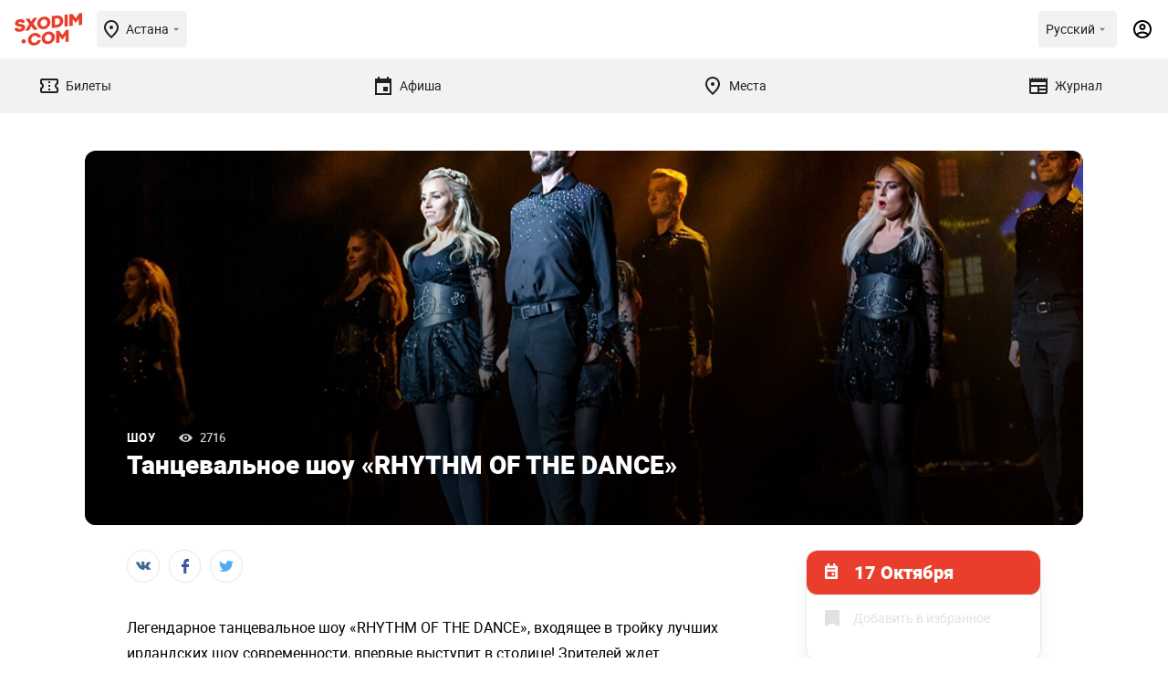

--- FILE ---
content_type: text/html; charset=UTF-8
request_url: https://sxodim.com/astana/event/tancevalnoe-shou-rhythm-of-the-dance-1
body_size: 52359
content:
<!DOCTYPE html>
<html lang="ru">

<head>
    <meta charset="utf-8">
    <meta name="viewport" content="width=device-width, initial-scale=1, minimum-scale=1, maximum-scale=1">
    <link rel="preload" href="/app/fonts/Roboto-Regular.woff2" as="font" type="font/woff2" crossorigin>
<link rel="preload" href="/app/fonts/Roboto-Bold.woff2" as="font" type="font/woff2" crossorigin>
<link rel="preload" href="/app/fonts/Roboto-Black.woff2" as="font" type="font/woff2" crossorigin>
    <meta name="csrf-token" content="zWUcZBwt3yO7CrdczOGV1s9VNzE6WOYOpnVOnkg6">

    <link href="/build/css/app.css?id=c4d263a623fb260d78bf23443cb93929" rel="stylesheet">

    <title>RHYTHM OF THE DANCE в Астане        - Шоу -  расписание, цены, ☎ контакты, адреса
     | Давай Сходим!</title>

    <meta name="apple-mobile-web-app-capable" content="yes">
    <meta name="apple-mobile-web-app-status-bar-style" content="black-translucent">

    <link rel="apple-touch-icon" sizes="180x180" href="https://sxodim.com/app/favicon/apple-touch-icon.png">
    <link rel="icon" type="image/png" sizes="32x32" href="https://sxodim.com/app/favicon/favicon-32x32.png">
    <link rel="icon" type="image/png" sizes="192x192"
        href="https://sxodim.com/app/favicon/android-chrome-192x192.png">
    <link rel="icon" type="image/png" sizes="16x16" href="https://sxodim.com/app/favicon/favicon-16x16.png">
    <link rel="manifest" href="https://sxodim.com/site.webmanifest">
    <link rel="mask-icon" href="https://sxodim.com/app/favicon/safari-pinned-tab.svg" color="#e93e2c">
    <link rel="shortcut icon" href="https://sxodim.com/app/favicon/favicon.ico">
    <meta name="msapplication-config" content="https://sxodim.com/app/favicon/browserconfig.xml">
    <meta name="msapplication-TileColor" content="#da532c">
    <meta name="theme-color" content="#ffffff">
        <meta name="description" content="Легендарное танцевальное шоу «RHYTHM OF THE DANCE», входящее в тройку лучших ирландских шоу современности, впервые выступит в столице! Зрителей ждет феерический коктейль из самобытных кельтских мелодий, фирменного ирландского степа, живой музыки и завораживающего пения солистов.">
    <meta property="og:description" content="Легендарное танцевальное шоу «RHYTHM OF THE DANCE», входящее в тройку лучших ирландских шоу современности, впервые выступит в столице! Зрителей ждет феерический коктейль из самобытных кельтских мелодий, фирменного ирландского степа, живой музыки и завораживающего пения солистов." />
    <meta name="robots" content="max-image-preview:large" />
    <link rel="canonical" href="https://sxodim.com/astana/event/tancevalnoe-shou-rhythm-of-the-dance-1">
                    <meta property="og:title" content="RHYTHM OF THE DANCE в Астане        - Шоу -  расписание, цены, ☎ контакты, адреса
    " />
    <meta property="og:type" content="website" />
    <meta property="fb:app_id" content="622048721888660" />
    <meta property="og:url" content="https://sxodim.com/astana/event/tancevalnoe-shou-rhythm-of-the-dance-1" />
    <meta property="og:image" content="        https://sxodim.com/uploads/posts/2022/09/29/optimized/544279dd04a689aa2f6d83b0928aa66f_1522x570-q-85.jpg
    " />
        

    <script>
        var cloudPayments_public_id = "pk_a6d7ba3c17120ee379da7a8e99e8a";
        var iokaToken = "eyJ0eXAiOiJKV1QiLCJhbGciOiJSUzI1NiJ9.[base64].[base64]";
        window.isAuth = false;
        window.isPhoneVerified = false;
        window.currentCity = {"id":2,"slug":"astana","name":"\u0410\u0441\u0442\u0430\u043d\u0430"};
        window.cityHasTickets = true;
            window.translations = {"tickets":{"orderReview":{"ticketTitle":"\u0411\u0438\u043b\u0435\u0442","date":"\u0414\u0430\u0442\u0430","total":"\u0418\u0442\u043e\u0433\u043e","session":"\u0421\u0435\u0441\u0441\u0438\u044f"},"availability":{"left":"(\u041e\u0441\u0442\u0430\u043b\u043e\u0441\u044c {value} \u0431\u0438\u043b\u0435\u0442\u043e\u0432)"}}}
    </script>

    
    <script defer="defer" src=https://bnpl.kz/widget/index_bundle.js></script>
    <meta name="yandex-verification" content="36154fea7bcd9a74" />


<!-- Google Tag Manager -->
<script>(function(w,d,s,l,i){w[l]=w[l]||[];w[l].push({'gtm.start':
new Date().getTime(),event:'gtm.js'});var f=d.getElementsByTagName(s)[0],
j=d.createElement(s),dl=l!='dataLayer'?'&l='+l:'';j.async=true;j.src=
'https://www.googletagmanager.com/gtm.js?id='+i+dl;f.parentNode.insertBefore(j,f);
})(window,document,'script','dataLayer','GTM-KNJX2DJ');</script>
<!-- End Google Tag Manager -->
<meta property="fb:pages" content="258346474300490" />
<meta name="facebook-domain-verification" content="j08yoycj6ezpwsn5w9952xnvtsp64a" /><script>window.yaContextCb = window.yaContextCb || []</script>
<script src="https://yandex.ru/ads/system/context.js" async></script>

<meta name="google-site-verification" content="zQNtKb-_EGdXKN85xzpxXSBHgpqsVUX5q112VyMkrAE" />
</head>
<body id="app" class="">
        
    <div id="mobile"></div>
    <div id="desktop"></div>

    <div class="layout-impression impression" >
        <header class="impression-header">
    <div class="impression-header-left">
        <a class="logo" href="https://sxodim.com/astana">
            <svg>
                <use xlink:href="/app/images/sprite.svg#logo"></use>
            </svg>
        </a>
        <div class="select-city chips open--dialog" data-open="select-city">
            <div class="impression-icon impression-icon-left" >
    <svg         width="24" height="24"         xmlns="http://www.w3.org/2000/svg">
        <use xlink:href="#location"></use>
    </svg>
</div>
            <span>Астана</span>
            <div class="impression-icon " >
    <svg  width="16" height="16"
                xmlns="http://www.w3.org/2000/svg">
        <use xlink:href="#arrow_drop_down"></use>
    </svg>
</div>
        </div>


    </div>
    <div class="impression-header-right">
        <div class="dropdown add_dropdown chips select-lang" >
            <div class="dropdown-label" >
                <span class="locale-desktop">Русский</span>
                <span class="locale-mobile">Рус</span>
                <div class="impression-icon icon" >
    <svg  width="16" height="16"
                xmlns="http://www.w3.org/2000/svg">
        <use xlink:href="#arrow_drop_down"></use>
    </svg>
</div>
            </div>
            <div class="dropdown-menu" style="z-index: 9999;">
                                <a href="https://sxodim.com/locale/kk"
                   class="dropdown-item">
                    Қазақша
                </a>
                                <a href="https://sxodim.com/locale/ru"
                   class="dropdown-item">
                    Русский
                </a>
                                <a href="https://sxodim.com/locale/en"
                   class="dropdown-item">
                    English
                </a>
                
            </div>
        </div>
                            <div class="impression-icon profile-icon" data-show_popup="login">
                <svg width="24" height="24" viewBox="0 0 24 24" xmlns="http://www.w3.org/2000/svg">
                    <use xlink:href="#account"></use>
                </svg>
            </div>
        
    </div>
</header>
<nav class="impression-nav">
    
    <div class="impression-nav-items">
                    <a href="https://sxodim.com/astana/tickets" class="impression-nav-item tab "
    id="nav-tickets">
    <div class="impression-icon " >
    <svg  width="24" height="24"
                xmlns="http://www.w3.org/2000/svg">
        <use xlink:href="#ticket"></use>
    </svg>
</div>
    <span>Билеты</span>
    </a>
                    <a href="https://sxodim.com/astana/afisha" class="impression-nav-item tab "
    id="nav-afisha">
    <div class="impression-icon " >
    <svg  width="24" height="24"
                xmlns="http://www.w3.org/2000/svg">
        <use xlink:href="#event"></use>
    </svg>
</div>
    <span>Афиша</span>
    </a>
                    <a href="https://sxodim.com/astana/places" class="impression-nav-item tab "
    id="nav-places">
    <div class="impression-icon " >
    <svg  width="24" height="24"
                xmlns="http://www.w3.org/2000/svg">
        <use xlink:href="#location"></use>
    </svg>
</div>
    <span>Места</span>
    </a>
                    <a href="https://sxodim.com/astana/journal" class="impression-nav-item tab "
    id="nav-journal">
    <div class="impression-icon " >
    <svg  width="24" height="24"
                xmlns="http://www.w3.org/2000/svg">
        <use xlink:href="#newspaper"></use>
    </svg>
</div>
    <span>Журнал</span>
    </a>
            </div>
</nav>
        <main id="content" class="impression-main">
                        
        <div class="container" data-module="post-page purchase-analitics" data-id="48081" data-title="Танцевальное шоу «RHYTHM OF THE DANCE»"
        data-partner="" data-minprice="" data-category="Шоу" data-hasTickets="">
        <div class="promotion">
                    <div class="promotion-desktop">
                <!--AdFox START-->
<!--yandex_sxodimrtb-->
<!--Площадка: Sxodim.com / * / *-->
<!--Тип баннера: Desktop | 100%x125 Top-->
<!--Расположение: верх страницы-->
<div id="adfox_166444142082236533"></div>
<script>
    window.yaContextCb.push(()=>{
        Ya.adfoxCode.create({
            ownerId: 312864,
            containerId: 'adfox_166444142082236533',
            params: {
                pp: 'g',
                ps: 'djay',
                p2: 'glgo'
            }
        })
    })
</script>

            </div>
                            <div class="promotion-mobile">
                <!--AdFox START-->
<!--yandex_sxodimrtb-->
<!--Площадка: Sxodim.com / * / *-->
<!--Тип баннера: Mobile | 100%x100 Top-->
<!--Расположение: низ страницы-->
<div id="adfox_166444134541269924"></div>
<script>
    window.yaContextCb.push(()=>{
        Ya.adfoxCode.create({
            ownerId: 312864,
            containerId: 'adfox_166444134541269924',
            params: {
                pp: 'i',
                ps: 'djay',
                p2: 'glgr'
            }
        })
    })
</script>
            </div>
            </div>

        <div class="full_news_top">
            <div class="slider_images post-article-images">
                    <picture class="post-article-images-single">
            <source media="(min-width: 480px) and (max-width: 1000px) "
                srcset="/uploads/posts/2022/09/29/optimized/544279dd04a689aa2f6d83b0928aa66f_760x427-q-85.jpg">
            <source media="(min-width: 1000px)" srcset="/uploads/posts/2022/09/29/optimized/544279dd04a689aa2f6d83b0928aa66f_1522x570-q-85.jpg">
            <img src="/uploads/posts/2022/09/29/optimized/544279dd04a689aa2f6d83b0928aa66f_545x305-q-85.jpg" alt="Танцевальное шоу «RHYTHM OF THE DANCE»">
        </picture>
    </div>

            <div class="info_wrapper">
                <div class="info">

                    

                    <div class="category_wrapper">
                                                    <a href="https://sxodim.com/astana/events/show" class="category">
                                Шоу
                            </a>
                        
                        <div class="views">
                            2716
                        </div>
                    </div>
                    <div class="title">
                        Танцевальное шоу «RHYTHM OF THE DANCE»
                    </div>
                </div>
            </div>
        </div>
        <div class="full_news_wrapper">
            <div class="right_side">
                <div class="post-info">
                                                                        
                                                            <div class="premier_info  custom_date_selection ">
    <div class="info  date_picker_header ">
                    <div class="date">
                                    <svg class="svg-icon svg-icon--calendar">
                        <use xlink:href="https://sxodim.com/app/images/sprite.svg#calendar"></use>
                    </svg>
                                                    <div class="single_date">
                                                    17 Октября
                                            </div>
                            </div>
            </div>


    
                                <div
            class="favorite_btn inline_favorite "
            data-id="48081"  data-show_popup="login" >
            <svg class="svg-icon svg-icon--favorite">
                <use xlink:href="https://sxodim.com/app/images/sprite.svg#favorite"></use>
            </svg>
            <span>Добавить в избранное</span>
        </div>
        
    
    
</div>

<style>
    .io_trans {
        width: inherit;
        position: absolute;
        height: 100%;
        width: 70%;
        bottom: 0;
        pointer-events: none;
        background: linear-gradient(to right, rgba(255, 255, 255, 0) 0%, rgba(255, 255, 255, 1) 60%);
        transition: 1s;
    }

    @media (max-width: 768px) {
        .io_trans {

            position: absolute;
            height: 100%;
            width: 100%;
            bottom: 0;
            pointer-events: none;
            background: linear-gradient(to right, rgba(255, 255, 255, 0) 0%, rgba(255, 255, 255, 1) 25%);
            transition: 1s;
        }
    }

    .show {
        color: #E93E2C;
        text-decoration: underline #E93E2C dashed;
        position: absolute;
    }

    .show:hover {
        cursor: pointer;
    }
</style>
<!-- Yandex.Metrika counter -->
<script type="text/javascript">
    (function(m, e, t, r, i, k, a) {
        m[i] = m[i] || function() {
            (m[i].a = m[i].a || []).push(arguments)
        };
        m[i].l = 1 * new Date();
        for (var j = 0; j < document.scripts.length; j++) {
            if (document.scripts[j].src === r) {
                return;
            }
        }
        k = e.createElement(t), a = e.getElementsByTagName(t)[0], k.async = 1, k.src = r, a.parentNode.insertBefore(k, a)
    })
    (window, document, "script", "https://mc.yandex.ru/metrika/tag.js", "ym");

    ym(93963730, "init", {
        clickmap: true,
        trackLinks: true,
        accurateTrackBounce: true,
        webvisor: true
    });
</script>


<noscript>
    <div><img src="https://mc.yandex.ru/watch/93963730" style="position:absolute; left:-9999px;" alt="" /></div>
</noscript>
<!-- /Yandex.Metrika counter -->


















                                                                        
                    

                    <div class="reklama" >
        <!--AdFox START-->
<!--yandex_sxodimrtb-->
<!--Площадка: Sxodim.com / * / *-->
<!--Тип баннера: Desktop | 240x400 Sidebar-->
<!--Расположение: верх страницы-->
<div id="adfox_166444145906324790"></div>
<script>
    window.yaContextCb.push(()=>{
        Ya.adfoxCode.create({
            ownerId: 312864,
            containerId: 'adfox_166444145906324790',
            params: {
                pp: 'g',
                ps: 'djay',
                p2: 'glgn'
            }
        })
    })
</script>

    </div>
                </div>
            </div>
            <div class="left_side">

                <div class="socials_wrapper">
    <div class="socials">
        <span class="st-custom-button" data-network="vk">
            <div class="social vk">
                <svg class="svg-icon svg-icon--vk">
                    <use xlink:href="https://sxodim.com/app/images/sprite.svg#vk"></use>
                </svg>
            </div>
        </span>
        <span class="st-custom-button" data-network="facebook">
            <div class="social fb">
                <svg class="svg-icon svg-icon--fb">
                    <use xlink:href="https://sxodim.com/app/images/sprite.svg#fb"></use>
                </svg>
            </div>
        </span>
        <span class="st-custom-button" data-network="twitter">
            <div class="social tw">
                <svg class="svg-icon svg-icon--tw">
                    <use xlink:href="https://sxodim.com/app/images/sprite.svg#tw"></use>
                </svg>
            </div>
        </span>
    </div>
</div>

                <div class="content_wrapper">
                                        <p>Легендарное танцевальное шоу &laquo;RHYTHM OF THE DANCE&raquo;, входящее в тройку лучших ирландских шоу современности, впервые выступит в столице!&nbsp;Зрителей ждет феерический коктейль из самобытных кельтских мелодий, фирменного ирландского степа, живой музыки и завораживающего пения солистов.<br >  <br >  Невероятная энергия движения, отточенность и синхронность, сочетание народных элементов с современными ритмами мегаполиса &mdash; всё&nbsp;это делает &laquo;RHYTHM OF THE DANCE&raquo;&nbsp;одним их самых популярных и востребованных шоу в мире.</p><p>&laquo;RHYTHM OF THE DANCE&raquo; &ndash; лидер в мире ирландского танца, стремящийся сохранить чистоту его традиций, и в то же время представить танец в самом современном виде. Это танцы, музыка, театр, импровизация, современные спецэффекты и потрясающий сценический свет, вместе поражающие своим масштабом и мастерством. Вы должны это увидеть!</p><div class="embed-responsive embed-responsive-16by9"><iframe  loading="lazy"  src="https://www.youtube.com/embed/wExS1amgrNY" ></iframe> </div><p>&nbsp;</p>

                                        <div style="margin-top: 16px">
        <!--AdFox START-->
<!--yandex_sxodimrtb-->
<!--Площадка: Sxodim.com / * / *-->
<!--Тип баннера: Mobile | 100%x250 Под материалом-->
<!--Расположение: низ страницы-->
<div id="adfox_166444137672932583"></div>
<script>
    window.yaContextCb.push(()=>{
        Ya.adfoxCode.create({
            ownerId: 312864,
            containerId: 'adfox_166444137672932583',
            params: {
                pp: 'i',
                ps: 'djay',
                p2: 'glgt'
            }
        })
    })
</script>

    </div>

                                            <div class="publication">
                            Дата публикации: 20.08.2023
                        </div>
                    
                    <div class="tags">
                    <a href="https://sxodim.com/astana/tag/kontsert" class="tag">концерт</a>
                    <a href="https://sxodim.com/astana/tag/tantsy" class="tag">танцы</a>
                    <a href="https://sxodim.com/astana/tag/shou" class="tag">шоу</a>
                    <a href="https://sxodim.com/astana/tag/kuda-shodit-v-astane" class="tag">куда сходить в астане</a>
            </div>

                    <div class="socials_share ">

    <div class="top_text">
        <div class="title">Я пойду!</div>
        <div class="text">
            Отметьтесь и расскажите об этом событии друзьям,
            <br>
            чтобы они смогли к вам присоединиться!
        </div>
    </div>

    <div class="socials">
        <span class="st-custom-button social" data-network="vk">
            <div class="social vk">
                <svg class="svg-icon svg-icon--vk">
                    <use xlink:href="https://sxodim.com/app/images/sprite.svg#vk"></use>
                </svg>
                <span>Вконтакте</span>
            </div>
        </span>
        <span class="st-custom-button social" data-network="facebook">
            <div class="social fb">
                <svg class="svg-icon svg-icon--fb">
                    <use xlink:href="https://sxodim.com/app/images/sprite.svg#fb"></use>
                </svg>
                <span>Facebook</span>
            </div>
        </span> <span class="st-custom-button social" data-network="telegram">
            <div class="social telegram">
                <svg class="svg-icon svg-icon--telegram">
                    <use xlink:href="https://sxodim.com/app/images/sprite.svg#telegram"></use>
                </svg>
            </div>
        </span>
        <span class="st-custom-button social" data-network="whatsapp"
            data-url="https://sxodim.com/astana/event/tancevalnoe-shou-rhythm-of-the-dance-1?utm_source=whatsapp&utm_medium=share">
            <div class="social whatsapp">
                <svg class="svg-icon svg-icon--whatsapp">
                    <use xlink:href="https://sxodim.com/app/images/sprite.svg?1#whatsapp"></use>
                </svg>
            </div>
        </span>
        <span class="st-custom-button social" data-network="twitter">
            <div class="social tw">
                <svg class="svg-icon svg-icon--tw">
                    <use xlink:href="https://sxodim.com/app/images/sprite.svg#tw"></use>
                </svg>
                <span>Twitter</span>
            </div>
        </span>
    </div>
</div>

                    <div class="on_map">
        <div class="title">Место на карте</div>
                    <a href="https://2gis.kz/geo/71.441748,51.122718?m=71.441748,51.122718/16"
    target="_blank">
    <img loading="lazy"
        src="https://static.maps.2gis.com/1.0?s=650x300&c=51.122718,71.441748&z=13&pt=51.122718,71.441748"
        alt="Казахстан, Астана, проспект Мангилик Ел, 10/1" />
</a>
            </div>

                    <div id="comments" class="comments">
        <h3>Комментарии (0)</h3>

        
        <form class="form" method="post" action="/comments">
            <input type="hidden" name="_token" value="zWUcZBwt3yO7CrdczOGV1s9VNzE6WOYOpnVOnkg6">            <input name="post_id" type="hidden" value="48081">

                        <textarea name="text" placeholder="Написать комментарий"></textarea>
            <button class="btn big orange submit_comment" type="submit">Опубликовать</button>
        </form>

    </div>

                </div>
            </div>

        </div>
    </div>

            <div class="gray_section" style="margin-top:50px;margin-bottom:0;">
    <div class="container">
        <div class="title_row align_left">
            <h2>Шоу</h2>
            <div class="slider_buttons">
                <div class="swiper-button-prev"></div>
                <div class="swiper-button-next"></div>
            </div>
        </div>

        <div class="news_carousel_wrapper" data-arrows_to_title="1">
            <div class="news_carousel">
                <div class="carousel_wrapper">
                    <div class="swiper-container">
                        <div class="swiper-wrapper">
                                                            <div class="swiper-slide">
                                    <div
    class="news small   event_end ">
    <a href="https://sxodim.com/astana/event/masshtabnoe-shou-illyuzionistov" class="news-img">
        <picture>
            <source media="(min-width: 1000px)" srcset="/uploads/posts/2025/07/25/optimized/ede4e5b47700ac3c0fe04b9098914f1c_341x200-q-85.jpg">
            <img src="/uploads/posts/2025/07/25/optimized/ede4e5b47700ac3c0fe04b9098914f1c_220x132-q-85.jpg" alt="Масштабное шоу Иллюзионистов"
                 loading="lazy"  width="220" height="132">
        </picture>
                    <span class="event_end_label">Событие завершено</span>
                    </a>
    <div class="info">
                    <div class="category_wrapper">
                <a href="https://sxodim.com/astana/events/show" class="category">
                    Шоу
                </a>
                <div class="views">3449</div>
            </div>
                <div style="width:80%">
            <a class="title" href="https://sxodim.com/astana/event/masshtabnoe-shou-illyuzionistov">Масштабное шоу Иллюзионистов</a>
        </div>

        
        <div class="favorite_btn "
            data-id="72201"  data-show_popup="login" >
            <svg class="svg-icon svg-icon--favorite">
                <use xlink:href="https://sxodim.com/app/images/sprite.svg#favorite"></use>
            </svg>
        </div>
        <div class="descr">
            <div class="str">
                    6 августа
                                    </div>
                    
                    <div class="str">Cafe&amp;lounge «Бархат», ул. Кабанбай батыра, 5</div>
                            <div class="str bold">5000 тенге</div>
                    </div>
    </div>
</div>
                                </div>
                                                            <div class="swiper-slide">
                                    <div
    class="news small   event_end ">
    <a href="https://sxodim.com/astana/event/dope-soez-live-s-nagimushey" class="news-img">
        <picture>
            <source media="(min-width: 1000px)" srcset="/uploads/posts/2025/04/12/optimized/e58169f4cf38794ef32319389bad32bc_341x200-q-85.jpg">
            <img src="/uploads/posts/2025/04/12/optimized/e58169f4cf38794ef32319389bad32bc_220x132-q-85.jpg" alt="Dope Söz Live с Нагимушей"
                 loading="lazy"  width="220" height="132">
        </picture>
                    <span class="event_end_label">Событие завершено</span>
                    </a>
    <div class="info">
                    <div class="category_wrapper">
                <a href="https://sxodim.com/astana/events/show" class="category">
                    Шоу
                </a>
                <div class="views">2692</div>
            </div>
                <div style="width:80%">
            <a class="title" href="https://sxodim.com/astana/event/dope-soez-live-s-nagimushey">Dope Söz Live с Нагимушей</a>
        </div>

        
        <div class="favorite_btn "
            data-id="70641"  data-show_popup="login" >
            <svg class="svg-icon svg-icon--favorite">
                <use xlink:href="https://sxodim.com/app/images/sprite.svg#favorite"></use>
            </svg>
        </div>
        <div class="descr">
            <div class="str">
                    17 апреля
                                    </div>
                    
                    <div class="str">Музыкальный бар «The Bus», Кургальжинское шоссе, 3</div>
                            <div class="str bold">10 000 тенге</div>
                    </div>
    </div>
</div>
                                </div>
                                                            <div class="swiper-slide">
                                    <div
    class="news small   event_end ">
    <a href="https://sxodim.com/astana/event/luchshee-novogodnee-shou-strany-ot-murata-muturganova" class="news-img">
        <picture>
            <source media="(min-width: 1000px)" srcset="/uploads/posts/2024/11/27/optimized/acea928b70e67b47afbfd9f9ee535020_341x200-q-85.jpg">
            <img src="/uploads/posts/2024/11/27/optimized/acea928b70e67b47afbfd9f9ee535020_220x132-q-85.jpg" alt="«Лучшее Новогоднее шоу Страны» от Мурата Мутурганова"
                 loading="lazy"  width="220" height="132">
        </picture>
                    <span class="event_end_label">Событие завершено</span>
                    </a>
    <div class="info">
                    <div class="category_wrapper">
                <a href="https://sxodim.com/astana/events/show" class="category">
                    Шоу
                </a>
                <div class="views">684</div>
            </div>
                <div style="width:80%">
            <a class="title" href="https://sxodim.com/astana/event/luchshee-novogodnee-shou-strany-ot-murata-muturganova">«Лучшее Новогоднее шоу Страны» от Мурата Мутурганова</a>
        </div>

        
        <div class="favorite_btn "
            data-id="68460"  data-show_popup="login" >
            <svg class="svg-icon svg-icon--favorite">
                <use xlink:href="https://sxodim.com/app/images/sprite.svg#favorite"></use>
            </svg>
        </div>
        <div class="descr">
            <div class="str">
                    27 декабря
                                    </div>
                    
                    <div class="str">просп. Мангилик Ел, B2.3​,</div>
                            <div class="str bold">от 2000 тенге</div>
                    </div>
    </div>
</div>
                                </div>
                                                            <div class="swiper-slide">
                                    <div
    class="news small   event_end ">
    <a href="https://sxodim.com/astana/event/novogodnee-shou-i-spektakl-zolushka" class="news-img">
        <picture>
            <source media="(min-width: 1000px)" srcset="/uploads/posts/2024/11/27/optimized/f95e068d19a4be579486305acf2cc6d7_341x200-q-85.jpg">
            <img src="/uploads/posts/2024/11/27/optimized/f95e068d19a4be579486305acf2cc6d7_220x132-q-85.jpg" alt="Новогоднее шоу и спектакль «Золушка»"
                 loading="lazy"  width="220" height="132">
        </picture>
                    <span class="event_end_label">Событие завершено</span>
                    </a>
    <div class="info">
                    <div class="category_wrapper">
                <a href="https://sxodim.com/astana/events/show" class="category">
                    Шоу
                </a>
                <div class="views">471</div>
            </div>
                <div style="width:80%">
            <a class="title" href="https://sxodim.com/astana/event/novogodnee-shou-i-spektakl-zolushka">Новогоднее шоу и спектакль «Золушка»</a>
        </div>

        
        <div class="favorite_btn "
            data-id="68443"  data-show_popup="login" >
            <svg class="svg-icon svg-icon--favorite">
                <use xlink:href="https://sxodim.com/app/images/sprite.svg#favorite"></use>
            </svg>
        </div>
        <div class="descr">
            <div class="str">
                    28 декабря
                                            - 28 декабря
                                    </div>
                    
                    <div class="str">ул. К.Куанышбаева 8/1</div>
                            <div class="str bold">от 5000 тенге</div>
                    </div>
    </div>
</div>
                                </div>
                                                            <div class="swiper-slide">
                                    <div
    class="news small   event_end ">
    <a href="https://sxodim.com/astana/event/horeograficheskoe-shou-dance-the-language-of-time" class="news-img">
        <picture>
            <source media="(min-width: 1000px)" srcset="/uploads/posts/2024/11/26/optimized/565076c43dd92dda20fe837bb6befe3a_341x200-q-85.jpg">
            <img src="/uploads/posts/2024/11/26/optimized/565076c43dd92dda20fe837bb6befe3a_220x132-q-85.jpg" alt="Хореографическое шоу Dance: The language of time"
                 loading="lazy"  width="220" height="132">
        </picture>
                    <span class="event_end_label">Событие завершено</span>
                    </a>
    <div class="info">
                    <div class="category_wrapper">
                <a href="https://sxodim.com/astana/events/show" class="category">
                    Шоу
                </a>
                <div class="views">375</div>
            </div>
                <div style="width:80%">
            <a class="title" href="https://sxodim.com/astana/event/horeograficheskoe-shou-dance-the-language-of-time">Хореографическое шоу Dance: The language of time</a>
        </div>

        
        <div class="favorite_btn "
            data-id="68405"  data-show_popup="login" >
            <svg class="svg-icon svg-icon--favorite">
                <use xlink:href="https://sxodim.com/app/images/sprite.svg#favorite"></use>
            </svg>
        </div>
        <div class="descr">
            <div class="str">
                    12 декабря
                                    </div>
                    
                    <div class="str">ул. Кенесары, 32</div>
                            <div class="str bold">от 3000 тенге</div>
                    </div>
    </div>
</div>
                                </div>
                                                            <div class="swiper-slide">
                                    <div
    class="news small   event_end ">
    <a href="https://sxodim.com/astana/event/shou-illyuzionistov-beyond-show" class="news-img">
        <picture>
            <source media="(min-width: 1000px)" srcset="/uploads/posts/2024/11/19/optimized/390be39fdbe7ed1fd19a48070ecbf26d_341x200-q-85.jpg">
            <img src="/uploads/posts/2024/11/19/optimized/390be39fdbe7ed1fd19a48070ecbf26d_220x132-q-85.jpg" alt="Шоу Иллюзионистов Beyond Show"
                 loading="lazy"  width="220" height="132">
        </picture>
                    <span class="event_end_label">Событие завершено</span>
                    </a>
    <div class="info">
                    <div class="category_wrapper">
                <a href="https://sxodim.com/astana/events/show" class="category">
                    Шоу
                </a>
                <div class="views">440</div>
            </div>
                <div style="width:80%">
            <a class="title" href="https://sxodim.com/astana/event/shou-illyuzionistov-beyond-show">Шоу Иллюзионистов Beyond Show</a>
        </div>

        
        <div class="favorite_btn "
            data-id="68247"  data-show_popup="login" >
            <svg class="svg-icon svg-icon--favorite">
                <use xlink:href="https://sxodim.com/app/images/sprite.svg#favorite"></use>
            </svg>
        </div>
        <div class="descr">
            <div class="str">
                    17 декабря
                                    </div>
                    
                    <div class="str">ул. Гейдара Алиева, 12</div>
                            <div class="str bold">от 10 000 тенге</div>
                    </div>
    </div>
</div>
                                </div>
                                                            <div class="swiper-slide">
                                    <div
    class="news small   event_end ">
    <a href="https://sxodim.com/astana/event/illyuzionnoe-shou-master-of-magic" class="news-img">
        <picture>
            <source media="(min-width: 1000px)" srcset="/uploads/posts/2024/11/19/optimized/e36a0c004ab73e727273f400d6220892_341x200-q-85.jpg">
            <img src="/uploads/posts/2024/11/19/optimized/e36a0c004ab73e727273f400d6220892_220x132-q-85.jpg" alt="Иллюзионное шоу Master of Magic"
                 loading="lazy"  width="220" height="132">
        </picture>
                    <span class="event_end_label">Событие завершено</span>
                    </a>
    <div class="info">
                    <div class="category_wrapper">
                <a href="https://sxodim.com/astana/events/show" class="category">
                    Шоу
                </a>
                <div class="views">704</div>
            </div>
                <div style="width:80%">
            <a class="title" href="https://sxodim.com/astana/event/illyuzionnoe-shou-master-of-magic">Иллюзионное шоу Master of Magic</a>
        </div>

        
        <div class="favorite_btn "
            data-id="68229"  data-show_popup="login" >
            <svg class="svg-icon svg-icon--favorite">
                <use xlink:href="https://sxodim.com/app/images/sprite.svg#favorite"></use>
            </svg>
        </div>
        <div class="descr">
            <div class="str">
                    6 декабря
                                    </div>
                    
                    <div class="str">ул. Ахмета Байтурсынова, 8</div>
                            <div class="str bold">от 6500 тенге</div>
                    </div>
    </div>
</div>
                                </div>
                                                            <div class="swiper-slide">
                                    <div
    class="news small   event_end ">
    <a href="https://sxodim.com/astana/event/circus-ice-show" class="news-img">
        <picture>
            <source media="(min-width: 1000px)" srcset="/uploads/posts/2024/11/11/optimized/67888137ef8e04a1ec5bcee8131d6e76_341x200-q-85.jpg">
            <img src="/uploads/posts/2024/11/11/optimized/67888137ef8e04a1ec5bcee8131d6e76_220x132-q-85.jpg" alt="Circus Ice Show"
                 loading="lazy"  width="220" height="132">
        </picture>
                    <span class="event_end_label">Событие завершено</span>
                    </a>
    <div class="info">
                    <div class="category_wrapper">
                <a href="https://sxodim.com/astana/events/show" class="category">
                    Шоу
                </a>
                <div class="views">595</div>
            </div>
                <div style="width:80%">
            <a class="title" href="https://sxodim.com/astana/event/circus-ice-show">Circus Ice Show</a>
        </div>

        
        <div class="favorite_btn "
            data-id="68088"  data-show_popup="login" >
            <svg class="svg-icon svg-icon--favorite">
                <use xlink:href="https://sxodim.com/app/images/sprite.svg#favorite"></use>
            </svg>
        </div>
        <div class="descr">
            <div class="str">
                    21 ноября
                                            - 23 ноября
                                    </div>
                    
                    <div class="str">пр. Кабанбай батыра, 5</div>
                            <div class="str bold">от 2000 тенге</div>
                    </div>
    </div>
</div>
                                </div>
                                                    </div>
                    </div>
                </div>
            </div>
        </div>
    </div>
</div>
                </main>
        <footer class="layout-impression-footer">
    <div class="layout-impression-footer-content">
        <div class="logo">

                <svg>
                    <use xlink:href="/app/images/sprite.svg#logo"></use>
                </svg>
            </a>
        </div>
        <div class="social-networks">
                            <a href="https://vk.com/sxodim.astana" target="_blank">
                    <div class="impression-icon " >
    <svg  width="32" height="32"
                xmlns="http://www.w3.org/2000/svg">
        <use xlink:href="#vk-icon"></use>
    </svg>
</div>
                </a>
                                        <a href="https://www.instagram.com/sxodim.astana/" target="_blank">
                    <div class="impression-icon " >
    <svg  width="32" height="32"
                xmlns="http://www.w3.org/2000/svg">
        <use xlink:href="#instagram-icon"></use>
    </svg>
</div>
                </a>
                                        <a href="https://t.me/sxodim_astana" target="_blank">
                    <div class="impression-icon " >
    <svg  width="32" height="32"
                xmlns="http://www.w3.org/2000/svg">
        <use xlink:href="#telegram-icon"></use>
    </svg>
</div>
                </a>
                        
                            <a href="https://www.facebook.com/sxodim.astana" target="_blank">
                    <div class="impression-icon " >
    <svg  width="32" height="32"
                xmlns="http://www.w3.org/2000/svg">
        <use xlink:href="#facebook-icon"></use>
    </svg>
</div>
                </a>
                    </div>
        <div class="email-subscribe">
            <div class="email-subscribe-title">Рассылка</div>
            <div class="email-subscribe-text">
                Отбираем главные события недели, а потом интересно рассказываем о них в нашей рассылке.
            </div>
            <form class="email-subscribe-form subscribe_form" id="subscribe_form" action="/api/subscribe">
                <input type="hidden" name="_token" value="zWUcZBwt3yO7CrdczOGV1s9VNzE6WOYOpnVOnkg6">                <input type="hidden" name="city_id" value="2">
                <div class="impression-input impression-input-with-icon">
                    <label for="email-input">
                        <div class="impression-icon " >
    <svg         width="24" height="24"         xmlns="http://www.w3.org/2000/svg">
        <use xlink:href="#envelope-icon"></use>
    </svg>
</div>
                    </label>
                    <input type="text" id="email-input" name="email" placeholder="Электронная почта">
                </div>
                <button class="button button-primary" type="submit">Подписаться</button>

            </form>
        </div>
        <div class="about-project">
            <div class="about-project-title">
                О «Давай Сходим»
            </div>
            <div class="about-project-links">
                <a href="https://sxodim.com/astana/about">О проекте</a>
                <a href="https://sxodim.com/astana/contacts">Контакты</a>

            </div>


        </div>
        <div class="agreements">
            <a href="https://sxodim.com/booking_rules"> Правила использования и возврата</a>
            <a href="https://sxodim.com/polzovatelskoe-soglashenie">Пользовательское соглашение</a>
        </div>
    </div>
    <div class="layout-impression-footer-bottom">
        &copy; Давай Сходим, 2026
    </div>

</footer>
<div id="loading">
    <div class="loader"></div>
</div>


<div class="popups" id="buy_ticket_popup">
    <div class="popups_wrapper">
        <div class="popup buy_ticket" data-popup="buy_ticket">
            <div class="close"></div>

            <div class="body"></div>
        </div>
    </div>
</div>
<div class="popups" id="popups">
    <div class="popups_wrapper">
        <div class="popup partners_offer" data-popup="partners_offer_tennis" style="width: 1000px;height: 1050px">
            <form >
                <h2>Перед покупкой ознакомьтесь с условиями организатора(офертой)</h2>
                <textarea name="comment" readonly style="width: 100%;height: 900px">
                                             Правила посещения Billie Jean King Cup by GAINBRIDGE
Настоящим владелец билета соглашается соблюдать положения и условия в действующей на соответствующий момент редакции по требованию национальной теннисной федерации (далее в тексте - Организатор) отборочного / плей-офф турнира Кубка Билли Джин Кинг Gainbridge 2023 года (далее в тексте - Турнир).

                                                                                Покупая билет, вы соглашаетесь на следующее:

1) Данный билет предоставляет индивидуальное разрешение на вход, которое может быть отозвано, не подлежит передаче и перепродаже. Любые билеты, которые передаются, рекламируются или предлагаются для продажи или передачи вне официальной платформы для продаж, уполномоченной организатором, будут считаться недействительными. Организатор оставляет за собой право отозвать разрешение на вход, предоставленное данным билетом, с или без указания причины, вернув стоимость покупки. Выход за пределы стадиона и повторный вход запрещены.
2) Владелец билета принимает на себя все случайные риски и угрозы, связанные с посещением Турнира, независимо от того, произойдет ли это до, во время или после игровых сессий.
3) Все билеты, проданные на Турнир, являются окончательными, не подлежат возврату или обмену. Владелец билета несет ответственность за утерю, неправильное хранение или кражу билетов.
4) Билеты не могут быть выданы для рекламных, промоутерских (включая конкурсы и тотализаторы) или иных торговых целей.

                                                                                Поведение во время Турнира

5. Владелец билета соглашается на тщательный досмотр и проверку на наличие и/или конфискацию запрещенных предметов.
    Запрещенные предметы включают, но не ограничиваются: бутылки, банки, стеклянную посуду, многоразовые кружки, алкогольные напитки, вывески, видеокамеры и диктофоны вещательного качества, объективы камер с фокусным расстоянием более 300 мм, зонтики, фейерверки и дымовые шашки,
    огнестрельное и холодное оружие, специальные средства (газовые баллончики, электрошоковые устройства и пр.), колющие, режущие, крупногабаритные, а также иные предметы, которые могут быть использованы для нанесения телесных повреждений, взрывные устройства, пиротехнические изделия, взрывчатые, радиоактивные, огнеопасные, ядовитые и сильно пахнущие вещества, лазерные указки, любые аэрозоли, клаксоны и иные приспособления по извлечению сверхнормативного звука.
    Лицам, находящимся в состоянии алкогольного и наркотического опьянения, запрещен доступ на территорию проведения Турнира.

6. Владелец билета не должен проносить на территорию проведения Турнира любые политические, рекламные материалы или вывески, которые могут быть видны другим участникам мероприятия.

7. Владелец билета должен следовать разумным указаниям организатора, его персонала или агентов в отношении безопасности и мер контроля в массовых скоплениях людей.

8. Владелец билета обязан соблюдать санитарно-эпидемиологические требования общественных мероприятий. https://www.coronavirus2020.kz/ru/important

9. Владелец билета должен соблюдать любые правила, заблаговременно объявленные организатором Турнира в действующей на соответствующий момент редакции в отношении владения и использования музыкальных инструментов на Турнире.

10. Владельцам билетов не разрешается распространять информационные или другие материалы, продавать или распространять товары на территории проведения Турнира.

11. Владельцы билетов или зрители не могут собирать, распространять, передавать, публиковать или выпускать с территории соревнований любые результаты матчей или связанные с ними статистические данные во время игры (с момента начала матча до его завершения) для любых коммерческих или азартных целей.

12. Никто (кроме лиц, имеющих соответствующую лицензию ITF Licensing (UK) Ltd, т.е. Международной федерации тенниса ("ITFL"), не имеет права проносить или использовать в месте проведения соревнований любое оборудование, способное регистрировать, записывать или передавать (цифровыми или другими средствами) любой аудио-, визуальный или аудиовизуальный материал или любую информацию или данные, относящиеся к соревнованиям или к месту проведения соревнований.

Авторские права в случае любой несанкционированной записи или передачи принадлежат ITFL. Во избежание сомнений, мобильные телефоны разрешены в месте проведения мероприятия при условии, что:

a. они используются только для личного и частного пользования, но не во время матча;

b. никакие материалы с движущимися изображениями, содержащие любые действия матча, снятые на мобильный телефон или другое мобильное устройство, не могут быть опубликованы или иным образом доступны третьим лицам, включая, без ограничений, социальные сети.

                                                                                                    Реклама и продвижение

13. Проходя на территорию проведения Турнира, Владелец билета дает таким образом согласие на то, что его могут фотографировать, снимать и записывать в месте проведения Турнира или на прилегающей территории. Владелец билета дает безотзывное разрешение Организатору и ITFL и каждому из их правопреемников, лицензиатов, коммерческих партнеров и медиа-агентств использовать по своему усмотрению любой такой видеоматериал, изображение или запись (включая голос и изображение Владельца билета) в любых целях, включая вещание и коммерческие цели - без компенсации или дополнительного уведомления. Владельцы билетов признают, что любое такое использование в соответствии с данным условием и их согласие на такое использование будет действовать бессрочно. Все владельцы билетов принимают и признают, что использование и публикация видеоматериалов, изображений или записей таким образом (включая, без ограничений, любые содержащиеся в них персональные данные) входят в законные интересы Организатора и ITFL, поскольку им может потребоваться необходимость:
i. публиковать, показывать, продавать и рекламировать Турнир посредством видеороликов, телевидения, радио, печатных СМИ, Интернета, рекламных материалов (или любых других средств массовой информации, известных в настоящее время или в будущем);
ii. использовать видеоматериалы, изображения и записи для обеспечения безопасности, рекламных, учебных, редакционных или маркетинговых целей Организатора и/или ITFL, по усмотрению каждого из них (включая коммерческих партнеров и аккредитованные СМИ).

Более подробную информацию о том, как Организатор обрабатывает ваши личные данные, можно найти в Уведомлении о порядке использования личной информации от Организатора таких как; ФИО, номер мобильного телефона, возраст, адрес электронной почты, город проживания, метод оплаты билета.

Дополнительную информацию о том, как ITFL обрабатывает ваши персональные данные, можно найти в УВЕДОМЛЕНИИ О ПОРЯДКЕ ИСПОЛЬЗОВАНИЯ ЛИЧНОЙ ИНФОРМАЦИИ в действующей на соответствующий момент редакции. https://www.itftennis.com/media/2205/itf-privacy-notice-marketing-v3-1-jan-2021.pdf

Лица или организации помимо Организатора и ITFL могут полагаться на данный пункт, даже если они не являются стороной данного соглашения.

Наши права на внесение поправок / изменений

14. Дата, время и место проведения любой игровой сессии Турнира могут быть изменены без предварительного уведомления. В случае отмены, сервисные и комиссионные сборы не возвращаются. Владельцу билета следует помнить, что мероприятие является спортивным событием и может быть изменено без предварительного уведомления (например, из-за неблагоприятных погодных условий, травм игроков и т.д.).

15. Мероприятие проводится в соответствии с Регламентом Турнира (размещенным на сайте ITF www.billiejeankingcup.com ), а также с любыми возможными изменениями или процедурами, и Организатор и ITFL не несут никакой ответственности перед Владельцем билета, если Мероприятие изменяется в соответствии с данным Регламентом. В частности, внимание Владельца билета обращается на "политику не решающих матчей", которая применяется, когда исход игровой встречи решается менее, чем в пяти матчах.
    В соответствии с такой политикой и Регламентом, Владелец билета соглашается с тем, что фактическое количество сыгранных матчей в любой игровой сессии может не совпадать с заявленным количеством матчей.

16. Ни Организатор, ни ITFL не несут ответственности за любое возмещение, потери (включая косвенные или последующие потери), ущерб или расходы, вызванные отменой, сокращением или изменением расписания Турнира из-за действий правительства, забастовок, гражданских беспорядков, национального бедствия или других форс-мажорных обстоятельств или причин, находящихся вне разумного контроля Организатора или ITFL.

                                                                                                        Прочее

17. Организатор оставляет за собой право отказать в допуске в место проведения мероприятия или немедленно удалить любое лицо из места проведения мероприятия по причинам: общественной безопасности; неприемлемого поведения, способного причинить ущерб, неудобства или травмы; или нарушения настоящих условий, https://www.coronavirus2020.kz/ru/important или правил / Регламента Турнира.

18. При возникновении спора относительно билета или посещения мероприятия Владелец билета может обратиться к альтернативному поставщику услуг по разрешению споров, которого задействовал Организатор. Владельцы билетов могут отправить электронное письмо по адресу a.kvassov@ktf.kz или info@ktf.kz для получения более подробной информации об альтернативном разрешении споров.
    Если Владелец билета не удовлетворен результатами процедуры альтернативного разрешения спора, Владелец билета и Организатор должны разрешить свой спор в соответствии с действующим Законодательством РК.

19. Владельцы билетов признают, что Организатор и ITFL могут использовать любую информацию, предоставленную Владельцами билетов, для обработки продаж билетов, проведения Мероприятия и для реализации своих соответствующих юридических прав.

                </textarea>
            </form>
            <button class="btn orange big submit_form" style="margin-top: 15px">Ознакомлен</button>
        </div>
    </div>
</div>
<div class="popups" id="popups">
    <div class="popups_wrapper">
        <div class="popup partners_offer" data-popup="partners_offer_run" style="width: 1000px;height: 1050px">
            <form >
                <h2>Перед покупкой ознакомьтесь с условиями организатора(офертой)</h2>
                <textarea name="comment" readonly style="width: 100%;height: 900px">
                                                                        Наименование спортивного соревнования
                    Благотворительный забег «Run for Autism» (далее – Соревнование) - спортивное мероприятие
                    городского масштаба для любителей бега на дистанции 1 км, 2,5 км, 5 км, 10 км,
                    в котором может принять участие каждый житель и гость города Астаны.

                                                                                    Цели и задачи
                    Цели и задачи проведения Соренования:
                    Привлечение внимания общественности к проблеме аутизма в стране;
                    развитие массового спорта в столице;
                    популяризация и пропаганда ЗОЖ среди жителей и гостей города Астаны;
                    поддержание мотивации занятий бегом;
                    модерниазция сознания общества в области занятий спротом в профилактических целях;
                    оздоровление нации.

                                                                            Место и время проведения
                    Дата проведения: 29 апреля 2023 года.
                    Место проведения: г. Астана, Триатлон парк.
                    Время проведения: 08:00 – 11:30 часов.

                    Выдача стартовых пакетов: на месте Забега.
                    При себе иметь документ, удостоверяющий личность.

                                                                         Система проведения соревнований
                    Забег по отведенному маршруту проводится на дистанции 1 км, 2,5 км,
                    5 км, 10 км с общим стартом по команде главного судьи. Каждый финишировавший участник
                    получает медаль.

                                                                        Численный состав соревнования
                    Лимит участников Соревнования – 700 человек.
                                                                        Участники соревнования
                    К участию приглашаются все желающие, старше 12 лет, способные по состоянию здоровья
                    преодолеть дистанции.
                    Награждаются абсолютные победители на дистанциях 5, 10 км по гендерному признаку.
                    При себе иметь документ, удостоверяющий личность.

                                                                        Система оценки результатов
                    Хронометраж Соревнования будет осуществляться специальным оборудованием. Участники получат
                    нагрудной номер для фиксации времени перед стартом.
                    Результаты автоматически фиксируются тайминговой системой и заносятся в протокол.
                    Протокол будет опубликован на сайте Организатора.
                                                                        Медико-санитарное обеспечение
                    Организаторы и лица, причастные к организации данного Соревнования не несут ответственность
                    за здоровье участников.
                    Спортивное мероприятие будет обслуживаться бригадой скорой медицинской помощи.
                    Необходимо соблюдать чистоту и порядок. Запрещается выкидывать обертки от батончиков,
                    пустые бутылки и еду на протяжении всей трассы!
                    В случае обнаружения таких фактов, участник будет дисквалифицирован, данные будут занесены в
                    список недобросовестных участников и будут не допущены ко всем спортивным мероприятиям Организатора.
                    Пункт питания будет только в финишной зоне.

                                                                        Антидопинговое обеспечение
                    Антидопинговый контроль не предусмотрен,
                    т.к. приоритетная цель Соревнования – пропагандистская.

                                                                        Количественный состав судейской коллегии
                    В судейскую коллегию входит 11 членов, в т.ч. главный судья, главный секретарь, судья-хронометрист,
                    судья стартово-финишной зоны, судья на беговом этапе.

                                                        Порядок и срок подачи заявок на участие в спортивном соревновании
                    Регистрация участников проводится до 25 апреля 2023 года (включительно),
                    либо до достижения лимита количества участников.
                    Получить стартовый пакет за другого участника возможно только по предоставлению копии
                    удостоверения личности и доверенности на имя получателя в произвольной форме.
                    Благотворительный взнос за участие:
                    1 км – 4,990 тенге.
                    2,5 км – 5,990 тенге.
                    5 км – 6,990 тенге.
                    10 км – 7,990 тенге.
                    Все вырученные средства будут направлены на разивтие инклюзивного образования, в поддержку детей с аутизмом,
                    проект «Каждый ребенок достоин школы». Подробнее о проекте www.bolashakcharity.kz.

                                                            Условия приема участников и судей
                    Все участники при получении стартового пакета подписывают расписку о здоровье.
                    Участие в Соревновании могут принять все желающие старше 12 лет и выполняющие вышеописанные условия (дистанция 1 км, 2,5 км).
                    Участие в Соревновании могут принять все желающие старше 18 лет и выполняющие вышеописанные условия (дистанция 5 км, 10 км).

                                                     Порядок награждения чемпионов и призеров спортивного соревнования
                    Победители Соревнования определяются по наименьшему времени, затраченному на преодоление всей дистанции.
                    Победители каждой гендерной категории награждаются за 1-3 места.
                    Все участники награждаются медалями за участие.
                    Награждение победителей производит Организатор и Партнеры.

                                                            Порядок подачи протестов и их рассмотрение
                    Протесты подаются организаторам соревнования и рассматриваются Судейской коллегией Соревнования.
                    Участник Соревнования вправе подать претензию в течение 2 (двух) часов после окончания соревнования.
                    Оргкомитет Соревнования в течение 24 (двадцати четырех) часов с момента получения протеста подготавливает
                    официальный ответ участнику Соревнования, который направляется на электронный адрес, с которого был подан протест.
                    Протесты принимаются только от участников Соревнования.

                                                                Заключительные положения
                    Подробная информация о Соревновании размещена на сайте: www.bolashakcharity.kz, а также на сайте www.sxodim.com.
                    За информацию, размещенную на других информационных ресурсах, Оргкомитет Соревнования ответственности не несет.
                    Настоящее положение Соревнования является официальным приглашением-вызовом для участия в Соревновании.
                    Оргкомитет оставляет за собой право вносить изменения в настоящее положение о проведении Соревнования.
                                                                        РАСПИСКА


                    Я, обязуюсь участвовать в Забеге «RUN FOR AUTISM» лично.
                    Настоящим подтверждаю, что для участия 29 апреля 2023 года в
                    Забеге «RUN FOR AUTISM» прошел(а) медицинское освидетельствование у врача
                    и не имею противопоказаний к участию. Я осознаю, что в результате моего участия в
                    данном соревновании могут наступить неблагоприятные последствия для моего здоровья,
                    ответственность за собственную безопасность и здоровье несу самостоятельно.
                    В случае несчастного случая во время соревнования, получения травмы или получения физического ущерба,
                    я добровольно и заведомо отказываюсь от каких-либо материальных и иных претензий и требований к организаторам «RUN FOR AUTISM».
                    Данный отказ от претензий распространяется на моих возможных наследников и опекунов. В соответствии со статьей 145
                    Гражданского кодекса Республики Казахстан и в целях популяризации спорта настоящим предоставляю свое согласие
                    на осуществление видео и фотосъемки моего изображения (фотография и/или видеоролик) / моего участия в « RUN FOR AUTISM »,
                    а также предоставляю согласие на опубликование, воспроизведение и распространение, использование моего изображения любыми способами
                    и любыми средствами без ограничения по сроку и по территории использования. Настоящее согласие предоставляю на безвозмездной основе.
                    Я ознакомлен(а) с положением и правилами соревнования, и осознаю, что при их нарушении могу быть дисквалифицирован(а).
                    Я ознакомился(ась) с данным документом и понял(а) его смысл.

                </textarea>
            </form>
            <button class="btn orange big submit_form" style="margin-top: 15px">Ознакомлен</button>
        </div>
    </div>
</div>

<div class="popups" id="popups">
    <div class="popups_wrapper">
        <form class="form popup_form form_auth" id="form_auth" method="POST" action="https://sxodim.com/login">
            <input type="hidden" name="_token" value="zWUcZBwt3yO7CrdczOGV1s9VNzE6WOYOpnVOnkg6">                            <div class="popup auth-popup" data-popup="login" data-module='auth-manager'>
    <div class="auth-popup-tabs" data-module='tabs'>
        <div class="ui-tabs">
                            <button class="ui-tabs__button" type='button' id='by_phone'>По номеру телефона</button>
                <button class="ui-tabs__button" type='button' id='by_email'>По почте</button>
                    </div>
                <div class='ui-tabs-content' id='by_phone'>
            <p class="auth-popup-title">Введите номер телефона</p>
            <div class='field iti' data-module='tel-code'>
                <input autofocus id='phone' name="phone" type="tel">
            </div>
        </div>
                <div class='ui-tabs-content' id='by_email'>
            <p class="auth-popup-title" >Введите почту</p>
            <input  class='field' id='email' name="email" type="email" placeholder='Почта'>
        </div>
        <div style='padding: 0 16px 24px'>
            <button id='login' type="button" class="auth-popup-send-code-button">Войти</button>
            <div class='ui-tabs-content reset-padding' id='by_email'>
                <button id='login_with_password_button' type='button' class='auth-popup-login-with-password-button'>
                    Войти с паролем
                </button>
            </div>
        </div>
        <div style='padding: 0 16px 24px; text-align: center;'>
            <span id="register_link">Зарегистрироваться</span>
            <style>
                #register_link:hover {
                    cursor: pointer;
                }
            </style>
        </div>
    </div>
</div>
            
            <div class="popup auth-popup" data-popup="code_confirm">

    <div class="close"></div>
    <div class="auth-popup-titles">
        <p class="auth-popup-title">Создание личного кабинета</p>
        <p class="auth-popup-subtitle">Мы отправили проверочный код на
            <span class="auth-popup-title-sent-on"></span>
            <span class="auth-popup-change-phone-email">Изменить</span>
        </p>
    </div>
    
    
    
    <div class="auth-popup-inputs">
        <input type="text" placeholder="Код" name="code">

        <div class="alert alert-danger print-error-msg"
             style="color:#ff0000; margin-bottom: 10px; display:none">
            <ul class="alert alert-danger print-error-msg"></ul>
        </div>

    </div>
    <button class="auth-popup-send-code-button" data-in="true" type="submit" disabled>Войти</button>

    <button id="code_resend"
            class="link pop-button left auth-popup-resend-code-button"
            data-in="false"
            type="button">
        Получить новый код <span class="auth-popup-subtitle-timer-note hidden"></span>
    </button>
</div>
            <div data-module='login-confirm'>
    <div class='popup auth-popup login_confirm' data-popup='login-confirm'>
        <div class="close"></div>
        <div class="auth-popup-titles">
            <p class="auth-popup-title">Войти в личный кабинет</p>
            <p class="auth-popup-subtitle">Проверочный код был отправлен на email/номер телефона
                
                <span id='change_phone' class="auth-popup-change-phone-email">Изменить</span>
            </p>
        </div>
        <div class="auth-popup-inputs">
            <input id='code-input'
                   type="number"
                   inputmode="numeric"
                   pattern="[0-9]*"
                   autocomplete="one-time-code"
                   placeholder="Код" name="code">

            <div class="alert alert-danger print-error-msg"
                 style="color:#ff0000; margin-bottom: 10px; display:none">
                <ul class="alert alert-danger print-error-msg"></ul>
            </div>

        </div>
        <button id='confirm_button' class="auth-popup-send-code-button" type="button" disabled='true'>
            Войти
        </button>

        <button id="code_resend_when_login"
                class="link pop-button"
                type="button">
            Получить новый код <span id='timer'
                                                                              class="auth-popup-subtitle-timer-note"></span>
        </button>
    </div>
</div>
            <div class='popup auth-popup login_confirm' data-popup='login_by_password'>
    <form method="POST" action="https://sxodim.com/login">
        <div class="close"></div>
        <div class="auth-popup-titles">
            <p class="auth-popup-title">Войти в личный кабинет</p>
        </div>
        <div class="auth-popup-inputs">
            <input id='email-password' type="email" placeholder="Почта" name="email">
        </div>
        <div class="auth-popup-inputs">
            <input  id='password' type="password" placeholder="Пароль" name="password">
        </div>
        <button id='confirm_button' class="auth-popup-send-code-button" type="submit">
            Войти
        </button>
    </form>
</div>
        </form>
                    <div class="popup" data-popup="register">
    <div class="close"></div>
    <div class="popup_title">Регистрация</div>
    <form class="form popup_form form_register" method="post" action="https://sxodim.com/register">
        <input type="hidden" name="_token" value="zWUcZBwt3yO7CrdczOGV1s9VNzE6WOYOpnVOnkg6">        <input type="hidden" name="city_id" value="2">
        <div class="field"><input type="text" name="email" placeholder="Эл. почта">
        </div>
        <div class="field" data-module='tel-code'>
            <input type="tel" name="phone" class="phone-register" placeholder="Телефон"  required>
        </div>
        <div class="field"><input type="password" name="password" placeholder="Пароль">
        </div>

        <div class="alert alert-danger print-error-msg" style="color:#ff0000; margin: 10px; display:none">
            <ul class="alert alert-danger print-error-msg"></ul>
        </div>

        <div class="field"><button class="btn orange big" type="submit">Зарегистрироваться</button></div>
        <div class="field">
            <div class="checkbox_wrapper light"><input id="register_agreement"
                                                       type="checkbox" name="register_agreement" value="1" checked><label for="register_agreement"><span
                        class="checkbox"><svg class="svg-icon svg-icon--checkbox">
										<use xlink:href="https://sxodim.com/app/images/sprite.svg#checkbox"></use>
									</svg></span>Соглашаюсь на обработку персональных данных</label>

            </div>
        </div>
    </form>
</div>
                        <div class="popup" data-popup="expired_ticket">
    <div class="close"></div>
    <div class="popup_title">Срок оплаты истек</div>

    <div class="text">Срок оплаты билетов истек.<br>Чтобы начать процесс оплаты заново, нажмите "Купить
        билет" еще раз.<br><br></div>

    <div class="field">
        <div class="btn orange big close_btn">Закрыть</div>
    </div>
</div>
        <div class="popup" data-popup="cashier_payment">
    <div class="close"></div>
    <div class="popup_title">Билеты оплачены?</div>

    <div class="field">
        <div class="btn normal gray_white cashier_payment_button" data-payment="no" style="margin-bottom: 16px">
            Нет
        </div>
        <div class="btn normal orange cashier_payment_button" data-payment="yes">Да</div>
    </div>
</div>
        <div class="popup inviter-payment" data-popup="inviter_payment">
    <div class="close"></div>
    <div class="popup_title">Выберите тип пригласительного</div>

    <select id="inviter_payment_type">
        <option value="Пригласительный">Пригласительный</option>
        <option value="Бесплатно">Бесплатно</option>
        <option value="custom">Свой вариант</option>
    </select>

    <input type="text" id="inviter_payment_type_custom" placeholder="Пригласительный билет"
           style="margin-top:16px; display:none;">


    <div class="field" style="margin-top: 24px;">
        <div class="btn normal gray_white inviter_payment_button" data-payment="cancel"
             style="margin-bottom: 16px">Отмена
        </div>
        <div class="btn normal orange inviter_payment_button" data-payment="confirm"
             style="background: #9885f8;">Подтвердить
        </div>
    </div>
</div>
        <div class="popup promocode-wrapper" data-popup="promocode">
    <div class="close"></div>
    <div class="popup_title">Введите промокод</div>
    <input type="text" placeholder="Промокод" style="margin-bottom: 10px;" disabled>
    <div class="field">
        <button class="btn normal orange">Применить</button>
    </div>
</div>
        <div class="popup" data-popup="choose_payment_method" style="padding: 16px 16px 30px 16px">
    <div class="close"></div>
    <h2 class="choose-city-title" style="text-align: left">Способ оплаты</h2>
    <div class="impression-menu" data-id="select-city" data-isDialog="0">
        <ul class="impression-menu-list">
                                                                                    <li id='bnpl' class="impression-menu-item"  style="border-bottom: 1px solid #e0e0e0 ">
                    <a class="payment-button"
                       style="display: flex; cursor: pointer; width: 100%; align-items: center"
                       data-payment-system="bnpl">
                        <img class="svg-icon--beeline" alt="" style="margin-right: 7px" src="https://sxodim.com/app/images/bnpl.svg">
                        В рассрочку + 10%



                    </a>
                </li>
                                        <li id='bnpl' class="impression-menu-item"  style="border-bottom: 1px solid #e0e0e0 ">
                    <div class="payment-button-wrapper">

                        <a class="payment-button"
                           style="display: flex; cursor: pointer; width: 100%; align-items: center"
                           data-payment-system="bnpl_deferred">
                            Отложенный платеж + 10%
                            <span class="badge-new" style="height: fit-content">Новое</span>
                        </a>
                        <button type="button" class="info-trigger js-deferred-payment-info">
                            <svg width="16" height="16" viewBox="0 0 16 16" fill="none" xmlns="http://www.w3.org/2000/svg">
                                <path d="M8 15C11.866 15 15 11.866 15 8C15 4.13401 11.866 1 8 1C4.13401 1 1 4.13401 1 8C1 11.866 4.13401 15 8 15Z" stroke="#999" stroke-width="1.4"/>
                                <path d="M8 7.5V11.5" stroke="#999" stroke-width="1.4" stroke-linecap="round"/>
                                <circle cx="8" cy="5" r="0.5" fill="#999"/>
                            </svg>
                        </button>
                    </div>
                        <div class="deferred-payment-info">
                            <div class="info-content">
                                <button type="button" class="info-close js-close-payment-info">
                                    <svg width="14" height="14" viewBox="0 0 14 14" fill="none" xmlns="http://www.w3.org/2000/svg">
                                        <path d="M1 1L13 13M1 13L13 1" stroke="#999" stroke-width="2" stroke-linecap="round"/>
                                    </svg>
                                </button>
                                <h4>Отложенный платеж</h4>
                                <p>Получи билет сейчас, оплати в течение 14 дней</p>
                                <a href="https://sxodim.com/booking_rules" target="_blank">Подробнее в FAQ</a>
                            </div>
                        </div>

    </li>
                                    <li id='card' class="impression-menu-item"
                                    style="border-bottom: 1px solid #e0e0e0"
                            >
                <a class="payment-button"
                   style="display: flex; cursor: pointer; width: 100%; align-items: center"
                   data-payment-system="card">
                    <svg class="svg-icon svg-icon--card"
                         style="font-size: 20px; color: rgba(0,0,0,0.5); margin-left: 1px; margin-right: 9px;">
                        <use xlink:href="https://sxodim.com/app/images/sprite.svg#card"></use>
                    </svg>
                                            Карта Visa/Mastercard
                                    </a>
            </li>
                            <li id='kaspi.kz' class="impression-menu-item" style="border-bottom: 1px solid #e0e0e0">
                    <a class="payment-button"
                       style="display: flex; cursor: pointer; width: 100%;  align-items: center"
                       data-payment-system="kaspi">
                        <svg class="svg-icon svg-icon--kaspi"
                             style="font-size: 24px; color: #ee4e32; margin-right: 8px;">
                            <use xlink:href="https://sxodim.com/app/images/sprite.svg#kaspi"></use>
                        </svg>
                        Kaspi.kz
                    </a>
                </li>
                                        <li id='apple_pay' class="impression-menu-item">
                    <a class="payment-button"
                       style="display: flex; cursor: pointer; width: 100%; align-items: center"
                       data-payment-system="paysage_apple_pay">
                        <img class="svg-icon--beeline" alt="" style="margin-right: 7px" src="https://sxodim.com/app/images/apple_pay.svg">
                        Apple Pay
                        <span class="badge-new" style="height: fit-content">Новое</span>
                        <span></span>
                    </a>
                </li>
            


























        </ul>
        <p>
            Оплачивая, вы соглашаетесь с <a href="/booking_rules"
                                    target="_blank">Публичным договором (офертой)</a>
        </p>
    </div>

    <div id="bnplKz-root"></div>
</div>

        <div class="popup" data-popup="order_information_popup" style="padding: 16px 16px 30px 16px">
    <div class="close"></div>
    <h2 style='text-align: left'>Ваш заказ</h2>

    <div class='order-information'>
        <div class='order-information__order'>
            <h3 id='order_id' class='order-information__order-id'></h3>
            <svg style='cursor: pointer' id='copy_order_id_button' xmlns="http://www.w3.org/2000/svg" width="16" height="16" fill="currentColor"
                 class="bi bi-clipboard-check order-information__copy" viewBox="0 0 16 16">
                <path fill-rule="evenodd"
                      d="M10.854 7.146a.5.5 0 0 1 0 .708l-3 3a.5.5 0 0 1-.708 0l-1.5-1.5a.5.5 0 1 1 .708-.708L7.5 9.793l2.646-2.647a.5.5 0 0 1 .708 0z" />
                <path
                    d="M4 1.5H3a2 2 0 0 0-2 2V14a2 2 0 0 0 2 2h10a2 2 0 0 0 2-2V3.5a2 2 0 0 0-2-2h-1v1h1a1 1 0 0 1 1 1V14a1 1 0 0 1-1 1H3a1 1 0 0 1-1-1V3.5a1 1 0 0 1 1-1h1v-1z" />
                <path
                    d="M9.5 1a.5.5 0 0 1 .5.5v1a.5.5 0 0 1-.5.5h-3a.5.5 0 0 1-.5-.5v-1a.5.5 0 0 1 .5-.5h3zm-3-1A1.5 1.5 0 0 0 5 1.5v1A1.5 1.5 0 0 0 6.5 4h3A1.5 1.5 0 0 0 11 2.5v-1A1.5 1.5 0 0 0 9.5 0h-3z" />
            </svg>
        </div>
        <p class='order-information__title'>
            Если вас не перевело в приложение в Kaspi, пожалуйста перейдите в приложение Kaspi
        </p>
        <ol class='order-information__steps'>
            <li>Зайдите в раздел &quot;Платежи&quot;</li>
            <li>В поисковой строке введите Sxodim</li>
            <li id='order_id_list_item'>app/partials/popups/show_order_information.steps.three}</li>
            <li>После оплаты билет отобразится у вас в профиле:)</li>
        </ol>
    </div>
</div>

        <div class="popup" data-popup="show_qr" style="padding: 16px 16px 30px 16px">
    <div class="close"></div>
    <h2>Оплата "О! Деньги", через QR. </h2>
    <h2>Номер чека № <span id="invoiceId"></span></h2>
    <h2>Сумма <span id="orderSum"></span> сом </h2>
    <img id="qr" src="" alt="qr">
</div>
        <div class="warpper popup" data-popup="at_travel_agreement_popup" id="popup_test">
  <div class="close"></div>
  <input class="radio" id="one" name="group" type="radio" checked>
  <input class="radio" id="two" name="group" type="radio">
  <div class="nav-tabs">
    <label class="nav-tab" id="one-tab" for="one">На русском</label>
    <label class="nav-tab" id="two-tab" for="two">Қазақша</label>
  </div>
  <div class="panels">
    <div class="panel" id="one-panel">
      <div>
    <h3  style="margin-top: 5px;">
        ПРАВИЛА 
        пользования услугой «Конные туры и выездки» клуба at-travel
    </h3>
    <p style="font-size: 14px; text-align: left;">
        
        <br><b>1. Общие правила пользования услугами</b>  
        <br>1.1 Настоящие правила пользования (далее –  Правила) услугой Конные туры
        (далее -  Услуга) являются обязательными для выполнения и распространяются на всех 
        без исключения граждан (далее –  Гость(ей)), пользующихся услугой Конные туры, а 
        также иных пользователей данной услуги. 
        <br>1.2  Перед  оказанием  Услуги  Гость обязан ознакомиться  с  данными  Правилами, 
        оплатить Услугу , ознакомиться с инструктажем и расписаться в 
        журнале об ознакомлении с Правилами и о прохождении инструктажа. 
        <br>1.3 К прогулкам не допускаются: беременные женщины; дети младше 7 лет; люди 
        свыше 110 кг, лица, находящиеся в состоянии алкогольного опьянения, под воздействием 
        наркотических или психотропных веществ. 
        <br>1.4  Каждый  Гость  имеет  возможность  пользоваться  Услугой  при  соблюдении 
        настоящих Правил в дни и часы, согласно режиму работы.  Режим работы 
        устанавливается  клубом самостоятельно,  при  этом  организаторы  
        вправе: 
        -  по своему усмотрению открывать и/или закрывать для пользования посетителей 
        Конные туры  тропу  в  часы  работы  по  технологическим,  техническим,  организационным, 
        погодным и иным причинам или ограничить предоставление услуг по технологическим, 
        техническим, погодным, эксплуатационным, организационным и др. причинам (аварийные 
        ситуации  оборудования  и  программного  обеспечения,  произошедшие  не  по  вине 
        исполнителя, наступление обстоятельств непреодолимой силы, временное отключение 
        соответствующими службами электроэнергии, проведение спортивных соревнований и 
        др.)  
        - вносить  изменения  в  режим  работы  Услуги,  связанные  с  технологическими, 
        техническими, организационными, погодными и другими причинами. 
        <br>1.5 Оплачивая стоимость услуги конные прогулки и/или пользуясь Услугой, Гость 
        подтверждает, что полностью ознакомлен и согласен с настоящими Правилами, не имеет 
        медицинских противопоказаний для конных туров и участвует в конных турах  на свой риск 
        (Гость  должен  понимать,  что  конные  туры  связаны  с  повышенным  риском,  и 
        самостоятельно оценивать возможности своего организма и его соответствие условиям 
        физической нагрузки, погодным условиям и условиям прогулки в целом) и дальнейшую 
        ответственность, связанную с последствиями конными турами берет на себя. 
        <br>1.6  Организатор оставляет за собой право отказать в пользовании Услугой  любому  Гостю,  нарушающему  требования настоящих Правил, без каких-либо дополнительных объяснений. 
        
        <br><br><b>2. Рекомендуемая форма одежды</b> 
        <br>2.1 Рекомендуемая для использования одежда – свободные брюки, удобная закрытая 
        обувь. Одежда не должна быть яркой и шуршащей, чтобы не напугать лошадь. 
        
        <br>2.2 Перед Конным Туром Гость обязан удостовериться, что никакие части одежды (шнурки, 
        застежки, волосы, шарфы, полы одежды и т.п.) не смогут помешать движению на конях и не 
        запутаются в стремени, седле и конской амуниции. 
        <br>2.3 Перед Конным Туром Гость обязан  вынуть из карманов одежды любые твердые и 
        острые предметы. 
        <br>2.4 Не рекомендуется оставлять в карманах ценные вещи (мобильные телефоны, 
        кошельки и т.п.), так как они могут выпасть во время прогулки. За оставленные ценные вещи 
        Организаторы ответственности не несут. 
        
        <br><br><b>3. Правила поведения во время конных туров</b>
        <br>Участники  конных  туров  (Гости)  и  иные посетители  обязаны беспрекословно 
        выполнять все указания Организаторов. 
        Техника безопасности перед началом прогулок: 
        <br>3.1 Подходить к лошади с левой стороны, подав голос и предварительно окликнув ее. 
        3.2 Вести лошадь с подтянутыми стременами, чтобы они не за что не зацеплялись и 
        лошадь не пугалась. 
        <br>3.3 Ведя лошадь в поводу соблюдать дистанцию с впереди идущей лошади в два 
        корпуса лошади. 
        <br>3.4 Перед тем как сесть на лошадь необходимо проверить подпругу (должно с трудом 
        проходить два пальца), стремена подогнать по росту. 
        <br>3.5  При  затянутых  подпругах  не  давать  лошади  опускать  голову  до  земли 
        (нарушается кровообращение лошади). 
        <br>3.6 Посадка на лошадь осуществляется только с левой стороны, придерживая повод 
        захватив клок гривы у холки. 
        <br>3.7 Во время езды в смене, друг за другом соблюдать дистанцию в два корпуса 
        лошади  (между  ушами  вашей  лошади  должны  быть  видны  копыта  впереди  идущей 
        лошади), не подъезжать сбоку к соседней лошади, не отставать далеко от впереди идущей 
        лошади – ваша лошадь может бросится догонять. 
        <br>3.8 Разъезжаться со встречной лошадью левыми плечами. 
        Управлять лошадью спокойно и мягко, не дергать лошадь поводьями. 
        <br>3.9 Чтобы предупредить нежелательные действия лошади при виде транспорта, 
        собаки, громоздкого незнакомого предмета, необычных резких звуках и т. п., необходимо 
        набрать повод покрепче, успокоить лошадь голосом, отвлечь каким-либо требованием. 
        Во время конных Туров Гостю ЗАПРЕЩАЕТСЯ: 
        <br>3.10 Самостоятельно производить посадку на животное и начинать движение без 
        Разрешения огранизаторов 
        <br>3.11 Выходить на конный маршрут  без разрешения. 
        <br>3.12 Вставать во время движения на конях. 
        <br>3.13  Кричать  на  лошадь,  дразнить,  бить,  резко  осаживать  назад  или  резко 
        разворачивать. 
        <br>3.14 Скакать в направлении, противоположном основному движению на маршруте 
        <br>3.15 Подходить к лошади сзади. Лошадь может ударить ногой. 
        <br>3.16 Наматывать повод на кисть руки. 
        <br>3.17 Подгонять впереди идущую лошадь хлыстом или взмахом руки – лошадь может 
        отбить задом.  
        <br>3.18 Провоцировать опасные ситуации, которые могут повлечь за собой нанесение 
        вреда и здоровью других Гостей или персонала конных прогулок, а также нанесение 
        ущерба имуществу Организаторов. 
        <br>3.19 Гостям и иным посетителям запрещается приносить и применять взрывчатые и/или легковоспламеняющиеся вещества (в том числе 
        пиротехнические изделия, фейерверки). 
        <br>3.20 Гостям и иным посетителям запрещается проносить стеклянную посуду, колющие, режущие предметы, сыпучие и жидкие вещества, оружие любого вида, отравляющие, токсичные, ядовитые и пахучие вещества, газовые баллончики. 
        <br>3.21 Гостям и иным посетителям запрещается приносить и распивать пиво и напитки, 
        изготавливаемые на его основе, а также приносить и употреблять иную алкогольную -
        продукцию и наркотические средства. 
        Техника безопасности в критической ситуации: 
        <br>3.22 Если лошадь понеслась, необходимо откинуться назад и энергично потянуть 
        повод, действуя руками поочередно. Далее останавливать лошадь в движении по кругу (по 
        вольту),  постепенно  сокращая  его  радиус. 
                <br>3.23 Если лошадь встала на дыбы – необходимо отдать повод и схватиться за гриву. 
        Активным посылом выслать лошадь шенкелем (ногами) вперед заставив этим действием 
        опуститься. Не откидываться назад и не перетягивать повод на себя вцепляясь за него – 
        лошадь  может  совершить  повал  (опрокинуться  назад). 
                <br>3.24 Если лошадь остановилась, нюхает землю, бьет передней ногой – необходимо 
        немедленно поднять ей голову натяжением повода и выслать вперед – лошадь собирается 
        лечь  под  всадником. 
                <br>3.25 При падении бросьте стремена и отпустите повод, не пытайтесь удержать 
        лошадь за повод при падении – лошадь может затоптать вас испугавшись что вы за ней 
        волочитесь. Постарайтесь откатиться от лошади как можно дальше. Сразу не вставайте, 
        чтобы лошадь случайно не лягнула вас. После падения не догоняйте лошадь. 
        
        <br><br><b>4. Ответственность Гостя, иного посетителя </b>
        <br>4.1 В случае нанесения во время заезда материального ущерба Организторам и/ 
        или физического ущерба её Гостям, посетителям и/или персоналу виновник несет ответственность в соответствии с действующим законодательством РФ, а также обязан возместить ущерб в полном объеме. 
        <br>4.2 В случае получения Гостем или иным посетителем во время пребывания на 
        конных турах телесных повреждений и/или материального ущерба по своей вине, Организаторы не несут материальной ответственности. 
        
        <br><br><b>5. Ограничения по здоровью</b> 
        
        <br>5.1. Организаторы конных туров  настоятельно рекомендует воздержаться от 
        участия в прогулках, имеющим нижеперечисленные противопоказания: 
        <br>- Нарушения в работе центральной нервной системы и головного мозга, 
        <br>- Нарушения в работе опорно-двигательного аппарата, 
        <br>- Нарушения в работе сердечно-сосудистой системы, 
        <br>-Недавно  перенесшим  или  имеющим  незалеченные  травмы,  в  том  числе  по 
        вышеуказанным нарушениям здоровья. 
        <br>В  случае  несоблюдении  рекомендаций   и/или  Правил,  участник 
        конных туров (Гость) принимает на себя всю ответственность за возможные негативные 
        последствия для его жизни и здоровья. 
        
        <br><br><b>6. Прочие положения</b> 
        <br>6.1 По  всем спорам, вопросам, претензиям и разногласиям, возникающим в ходе 
        пользования  услугой  конные  туры,  Гость  должен  немедленно  обращаться  за  их 
        разрешением к представителям Организаторов. 
        <br>6.2 Все споры или разногласия разрешаются путем переговоров между сторонами, в 
        том числе путем направления письменных претензий. Срок ответа на претензию –  не 
        позднее 10 дней с даты получения. Письменная претензия Гостя в адрес Организаторов
        должна быть заявлена непосредственно в день оказания/неоказания услуги. В случае 
        непредъявления Гостем претензии в день оказания Услуги, услуга считается оказанной 
        Гостю в надлежащем качестве (количестве) и полностью полученными без замечаний. 
        Соблюдение указанного досудебного претензионного порядка разрешения споров для 
        Гостя и Оганизаторов обязательно.  
        <br>6.3 В случае невозможности разрешения разногласий по спорным вопросам путем 
        переговоров,  в  том  числе  путем  направления  письменных  претензий, они подлежат 
        рассмотрению в суде общей юрисдикции по месту нахождения ответчика. 
        <br>6.4 Настоящие Правила имеют силу письменного договора с Гостем. Оплата Гостем 
        стоимости  конных туров,  со  стороны  Гостя  является  полным  согласием 
        (акцептом) Гостя с настоящими Правилами.  
        <br>6.5 Настоящие Правила обязательны для исполнения, в том числе при заказе услуг 
        и нахождении на территории представителей (сотрудников, гостей) юридических лиц всех 
        организационно-правовых форм, в т.ч. индивидуальных предпринимателей, при заказе 
        услуг  для  группы  лиц,  для  всех  пользователей  услуг  по  сезонным  и  иным  видам 
        абонементов (билетов). 
        <br>6.6 Организаторы не несут ответственности за неиспользование Гостем по его 
        инициативе (вине) оплаченной Услуги (конные туры), за сохранность ценных вещей, 
        документов  и  денег  Гостей  и  иных  посетителей
        Гость принимает на себя все последствия и риски, связанные с неосторожным повреждением своего здоровья во время конных туров прогулки, и обязуется освободить Организаторов от каких-либо претензий, связанных  с  этим,  в  т.ч.  от  требований  по  компенсации  вреда  жизни  и  здоровью, морального вреда и пр. убытков.  
        <br>6.7  Организаторы не несут ответственности за ненадлежащее исполнение 
        (неисполнение) услуг вследствие действия обстоятельств непреодолимой силы, в том 
        числе,  но  не  ограничиваясь  этим:  природные  стихийные  бедствия  (землетрясения, 
        наводнения, снежные заносы и т.п.), беспорядки, гражданские войны, забастовки, решения 
        компетентных  государственных  органов  власти,  аварийные ситуации  (отключение 
        электроэнергии, ремонтно-восстановительные работы и другие чрезвычайные работы и 
        действия со стороны энергоснабжающих организаций) и т.д., а также по иным основаниям, 
        предусмотренным законом. 

        <br><br><b>7. Возврат денежных средств за неиспользованную услугу . Режим работы 
            Конных туров </b>
        
        <br>7.1 Возврат Гостю денежных средств возможен только в случае отказа Гостя от 
        оплаченной, но не использованной услуги за 24 часа до времени начала Услуги.  
        В течении 10 (десяти) дней.  

        <br>7.2  Режим  работы  конных  туров устанавливается Организаторами  
        <br><br>
        <b>Настоящие Правила представляют собой форму Публичного Договора.
            Услугополучатель (Гость) оплачивая Услуги принимает условия вышеуказанного Публичного Договора!   
            Оплата услуг является подтверждением ознакомления и согласием с условиями настоящих Положений.</b>
        
        <br><br>
        <center><button class="button button-primary" id="at_travel_agreement_btn">Ознакомлен</button></center>

    </p>
</div>    </div>
    <div class="panel" id="two-panel">
      <div>
    <h3 style="margin-top: 5px;">
        Аt-travel клубының «Атпен серуендеу туры» қызметін пайдалану 
        ЕРЕЖЕЛЕРІ
    </h3>
    <p style="font-size: 14px; text-align: left;">
        
        
        <br><b>1. Қызметтерді пайдаланудың жалпы ережелері:</b>
        <br>1.1 Осы Атпен серуендеу турлары қызметін пайдалану ережесі (бұдан әрі – Ереже) (бұдан әрі - Қызмет) орындауға міндетті болып табылады және Атпен серуендеу турлары қызметін пайдаланатын барлық азаматтардың (бұдан әрі – Қонақ (тар) барлығына, сонымен қатар осы қызметтің басқа да пайдаланушыларына қатысты қолданылады.
        <br>1.2 Қызмет көрсетер алдында Қонақ Қызметті берушінің интернет-ресурсында орналастырылған осы Ережелермен танысуға, Қызметке ақы төлеуге, Қауіпсіздік техникасымен танысуға міндетті.
        <br>1.3 Ат серуендеріне жіберілмейді: жүкті әйелдер, 7 жасқа дейінгі балалар, 110 кг-нан жоғары, мас күйдегі, есірткі немесе психотроптық заттар шегіп алған адамдар.
        <br>1.6 Әр Қонақтың жұмыс тәртібіне сәйкес күндер мен сағаттарда осы Ережелерді сақтай отырып, Қызметті пайдалану мүмкіндігі бар. Жұмыс режимін клуб дербес өздері орнатады, осы ретте ұйымдастырушылардың келесі құқықтары бар: 
        <br>- өз қалауы бойынша жұмыс уақытында технологиялық, техникалық, ұйымдастырушылық себептер бойынша Атпен серуендеу турларын келушілердің пайдалануы үшін ашуға және/немесе жабуға немесе технологиялық, техникалық, ауа-райы, пайдалану, ұйымдастыру және т.б. себептер (орындаушының кінәсінен болмаған, жабдықтар мен бағдарламалық қамтамасыз етудің апатты жағдайлары, еңсерілмейтін күш мән-жайларының басталуы, сәйкес ұйымдардың электр энергиясын уақытша ажыратуы, спорттық жарыстар өткізу және т.б.) бойынша қызмет көрсетуді шектеуге; 
        <br>- технологиялық, техникалық, ұйымдастырушылық, ауа-райы және басқа да себептер бойынша Қызметтің Жұмыс тәртібіне өзгерістер енгізуге.
        <br>1.7 Атпен жүру қызметінің құнын төлеу және/немесе Қызметті пайдалану арқылы Қонақ осы Ережелермен толық танысқанын және онымен келісетіндігін растайды, Атпен жүру турларына қатысуға медициналық қарсы көрсетілімдерінің жоқтығын және өз тәуекелімен Ат турларына қатысатындығын растайды (Қонақ Атпен жүру турларында тәуекелдің жоғары екенін түсінуі керек және өз ағзасының мүмкіндіктерін және оның дене белсенділігі жағдайларына, ауа-райы және жалпы серуендеу жағдайларына сәйкестігін дербес бағалауы тиіс) және одан әрі ат турларының салдарымен байланысты жауапкершілікті өз мойнына алады.
        <br>1.8 Ұйымдастырушы осы Ережелердің талаптарын бұзған кез келген Қонаққа ешқандай қосымша түсіндірмесіз, Қызметті пайдалануға рұқсат бермеу құқығын өзіне қалдырады.
        
        
        
        <br><br><b>2. Ұсынылатын киім формасы</b>
        <br>2.1 Пайдалануға ұсынылатын киім - кең шалбар, ыңғайлы жабық, қатты табаны бар аяқ киім. Жылқыны қорқытпау үшін және шабандозға ыңғайсыздық тудырмау үшін киім жарқын түсті болмай, шуылдамайтындай болуы керек.
        <br>2.2 Ат туры алдында Қонақ киімнің ешбір бөлігі (баулары, бекіткіштер, шашы, шарфтары, киім етектері және т.б.) аттың қозғалысына кедергі келтірмейтініне және үзеңгілерге, ер-тоқымға және атқа арналған жабдықтарға шатасып қалмайтынына көз жеткізуге міндетті.
        <br>2.3  Ат турының алдында Қонақ киімнің қалтасынан кез келген қатты және өткір заттарды алып тастауы керек. 
        <br>2.4 Бағалы заттарды (ұялы телефондар, әмияндар және т.б.) қалтада қалдыру ұсынылмайды, өйткені олар серуендеу кезінде құлап кетуі мүмкін. Тур барысында қалып қойған және жоғалған құнды заттар үшін Ұйымдастырушылар жауап бермейді.
        
        <br><br><b>3. Ат турлары кезіндегі тәртіп ережелері.</b>
        <br>Ат турларына қатысушылар (Қонақтар) және өзге де келушілер Ұйымдастырушылардың барлық нұсқауларын сөзсіз түрде орындауға міндетті. Серуендеу басталар алдындағы қауіпсіздік техникасы:
        <br>3.1 Атқа сол жақтан жақындап, дауыс беріп, оны алдын ала шақырыңыз.
        <br>3.2 Атты тартылған үзеңгілермен бастап жүріңіз, олар ештеңеге ілінбеуі және оны қорқытпауы керек.
        <br>3.3 Атты жетектеп келе жатқанда алда келе жатқан атпен арақашықтықты сақтау керек.
        <br>3.4 3 Атқа отырмас бұрын серіппені тексеру керек (екі саусақ қиын өтетіндей болуы керек), үзеңгілерді биіктікке сәйкестендіру керек.
        <br>3.5 Серіппелер тартылған кезде аттың басын жерге түсіруіне жол бермеңіз (жылқының қан айналымы бұзылады).
        <br>3.6, Аттың шоқтығының маңындағы шаштың тұлымынан ұстап, шылбырды ұстай отырып, атқа тек сол жақтан отыруға болады. 
        <br>3.7 Бірінен соң бірі болып бірнеше атпен жүрген кезде аттың екі корпусындай болатын қашықтықты сақтау керек (сіздің атыңыздың құлақтарының арасынан алда келе жатқан аттың тұяқтары көрінуі керек), көрші келе жатқан атқа бүйірден жақындамаңыз, алда келе жатқан аттан қалып қоймаңыз - сіздің атыңыз оны қуып жетуге тырысуы мүмкін.
        <br>3.8 Қарсы келе жатқан атты сол жағынан айналып өтіңіз. Атты сабырлы және жұмсақ басқарыңыз, атты тізгінмен тартпаңыз.
        <br>3.9 Көлікті, иттерді, көлемді бейтаныс затты көргенде, ерекше өткір дыбыстарды естігенде және т.б. аттың жағымсыз әрекеттерін болдырмау үшін тізгінді қолға қаттырақ алу керек, жылқыны дауыспен тыныштандыру қажет, қандай да бір талаппен көңілін аудару керек.  
        <br>Ат турлары кезінде Қонаққа тыйым салынады:
        <br>3.10 Жануарға өз бетінше отыруға және Ұйымдастырушылардың рұқсатынсыз қозғалысты бастауға;
        <br>3.11 Аттың жүру бағытына рұқсатсыз шығуға;
        <br>3.12 Атпен жүру кезінде тұруға;
        <br>3.13 Атқа айқайлауға, мазақ етуге, ұруға, күрт артқа бұрылуға немесе күрт айналуға;
        <br>3.14 Аттың жүпру бағдарындағы негізгі қозғалысқа қарама-қарсы бағытта жүруге;
        <br>3.15 Атқа артынан жақындауға. Жылқы теуіп қалуы мүмкін;
        <br>3.16 Тізгінді қолына орауға;
        <br>3.17 Алда келе жатқан атқа қамшы салуға немесе қолын сермеуге - жылқы артқы аяқтарымен салып қалуы мүмкін; 
        <br>3.18 Басқа Қонақтардың немесе атпен серуендеу қызметі қызметкерлерінің денсаулығына зиян келтіруі мүмкін, сондай-ақ Ұйымдастырушылардың мүлкіне залал келтіруі мүмкін қауіпті жағдайларды тудыруға; 
        <br>3.19 Қонақтарға және өзге де келушілерге жарылғыш және/немесе тез тұтанатын заттарды әкелуге және қолдануға тыйым салынады (соның ішінде пиротехникалық бұйымдар, отшашулар).
        <br>3.20 Қонақтар мен өзге де келушілерге шыны ыдыстарды, шаншитын, кесетін заттарды, сусымалы және сұйық заттарды, кез келген түрдегі қаруды, улы, және өткір иісті заттарды, газ құтыларын алып жүруге тыйым салынады.
        <br>3.21 Қонақтар мен өзге де келушілерге сыра және оның негізінде жасалатын сусындарды әкелуге және ішуге, сондай-ақ басқа да ішімдікті және есірткі заттарын әкелуге және тұтынуға тыйым салынады.
        <br>Қауіпті жағдайдағы қауіпсіздік техникасы:
        <br>3.22 Егер ат шаба жөнелсе, артқа еңкейіп, қолдарыңызбен кезектесіп әрекет ете отырып, тізгінді барынша қатты тарту керек
        <br>Бұдан әрі, оның радиусын біртіндеп қысқарта отырып, атты шеңбер бойымен Вольта) қозғалыста тоқтатыңыз. 
        <br>3.23 Егер ат аяғымен тік тұрса, тізгінді қоя беріп, оның жалынан ұстап алу керек. Атты жерге қондыру үшін оны шенкельмен (аяқпен) алға барынша қатты жіберіп қалыңыз. Артқа еңкеймеңіз және оған жабысып алып, тізгінді өзіңізге тартпаңыз – ат құлауы мүмкін (артқа қарай).
        <br>3.24 Егер ат тоқтап, жерді иіскесе, алдыңғы аяғымен ұрады – тізгінді тарту арқылы оның басын көтеріп, алға қарай жіберіңіз.
        <br>3.25 Құлаған кезде үзеңгілерді тастаңыз және тізгінді босатыңыз, құлаған кезде атты тізгіннің көмегімен ұстауға тырыспаңыз - ат сіз оның артынан сүйретіліп келе жатыр деп ойлап, сізді таптап кетуі мүмкін. Аттан мүмкіндігінше алыс кетуге тырысыңыз. Ат сізге кездейсоқ жатып қалмас үшін бірден тұрмаңыз. Құлағаннан кейін оны қуып жетпеңіз.
        
        <br><br><b>4. Қонақтың, өзге де келушінің жауапкершілігі</b>
        <br>4.1 Атпен жүру кезінде Ұйымдастырушыларға материалдық залал келтірілген жағдайда және/немесе оның Қонақтарына, келушілеріне және/немесе қызметкерлеріне физикалық тұрғыдан залал келтіргені үшін кінәлі тарап Ресей Федерациясының қолданыстағы заңнамасына сәйкес жауап береді, сонымен қатар залалды толық көлемде өтеуге міндетті болады.
        
        
        <br>4.2 Ат турлары кезінде Қонақ немесе басқа да келуші  өз кінәсінен дене жарақатын алған және/немесе материалдық залал келтірген жағдайда Ұйымдастырушылар материалдық жауапкершілік көтермейді.
        
        <br><br><b>5. Денсаулыққа қатысты шектеулер</b>
        <br>5.1. Төменде көрсетілген қарсы көрсетілімдері болған жағдайда ат турларын ұйымдастырушылар серуендерге қатысудан бас тартуды ұсынады:
        <br>- Орталық жүйке жүйесі мен мидың жұмысындағы бұзушылықтар;
        <br>- Тірек-қимыл аппаратының жұмысындағы бұзушылықтар;
        <br>- Жүрек-тамыр жүйесінің жұмысындағы бұзушылықтар;
        <br>- Жақында жарақат алған және  емделмеген жарақаты бар адамдарға, соның ішінде денсаулығында жоғарыда аталған бұзушылықтары бар адамдарға. 
        Ұсынымдар және/немесе Ережелер сақталмаған жағдайда ат турларына қатысушы (Қонақ) өзінің өмірі мен денсаулығына теріс салдарлар үшін барлық жауапкершілікті өз мойнына алады.
        
        <br><br><b>6. Басқа ережелер</b>
        <br>6.1 Ат турлары қызметін пайдалану барысында туындайтын барлық даулар, мәселелер, шағымдар мен келіспеушіліктер бойынша Қонақ оларды шешу үшін Ұйымдастырушылардың өкілдеріне дереу жүгінуі тиіс.
        <br>6.2 Барлық даулар немесе келіспеушіліктер тараптар арасындағы келіссөздер арқылы шешіледі, соның ішінде жазбаша шағымдар жіберу арқылы. Шағымға жауап беру мерзімі – шағым алынған күннен бастап 10 күннен кешіктірмей. Қонақтың Ұйымдастырушылардың атына жазбаша шағымы қызмет көрсетілген/көрсетілмеген күні мәлімделуі тиіс. 
        Қонақ қызмет көрсетілген күні шағым бермеген жағдайда Қызмет Қонаққа тиісті сапада (мөлшерде) және қандай да бір ескертусіз толық көрсетілді деп есептеледі. Дауларды шешудің сотқа дейінгі шағымдану тәртібін сақтау Қонақ пен ұйымдастырушылар үшін міндетті болып табылады.
        <br>6.3 Даулы мәселелер бойынша келіспеушіліктерді шешу мүмкін болмаған жағдайда, соның ішінде жазбаша шағымдарды жіберу жолымен, олар жауап берушінің орналасқан жері бойынша жалпы юрисдикция сотында қаралуға жатады.
        <br>6.4 Осы Ереже Қонақпен жазбаша шарт жасалғандай күште болады. Қонақтың ат турларының құнын төлеуі Қонақтың осы Ережемен толықтай келісуі (акцепт) болып табылады.
        <br>6.5 Осы Ережелер орындау үшін міндетті болып табылады, соның ішінде қызметтерге тапсырыс беру кезінде және аумақта барлық ұйымдық-құқықтық нысандағы заңды тұлғалардың өкілдерінің (қызметкерлерінің, қонақтарының), жеке кәсіпкерлердің болуы кезінде, бір топ адамдар үшін қызметке тапсырыс берген кезде, маусымдық және абонементтердің (билеттер)  басқа да түрлері бойынша барлық қызмет пайдаланушылар үшін міндетті болып табылады. 
        
        <br>6.6 Ұйымдастырушылар Қонақтың өз бастамасы (кінәсі) бойынша төленген Қызметті (ат турлары)  пайдаланбағаны үшін, Қонақтың және басқа да келушілердің құнды заттарының, құжаттары мен ақшасының сақталуы үшін жауап бермейді.
        Қонақ серуендеу, ат турлары кезінде денсаулығының абайсызда зақымдалуымен байланысты барлық салдарлар мен тәуекелдерді өзіне қабылдайды және Ұйымдастырушыларды осымен байланысты қандай да бір шағымдардан  босатуға, соның ішінде өмірі мен денсаулығына, моральдық зиянға және т.б. залалдардың орнын толтыру талаптарынан босатуға міндеттенеді.
        <br>6.7 Ұйымдастырушылар еңсерілмейтін күш мән-жайларының әсері салдарынан қызметтердің тиісті түрде орындалмағаны (орындамау) үшін жауап бермейді, бұл жағдайларға келесілер кіреді, бірақ олармен ғана шектелмейді: табиғи апаттар (жер сілкінісі, су тасқыны, қар көшкіні және                 т. б.), тәртіпсіздіктер, азаматтық соғыстар, ереуілдер, құзыретті мемлекеттік билік органдарының шешімдері, авариялық жағдайлар (электр энергиясын ажырату, жөндеу-қалпына келтіру жұмыстары, төтенше жұмыстар және энергиямен жабдықтаушы ұйымдар тарапынан басқа да іс-әрекеттер) және           т.б., сондай-ақ заңда көзделген басқа да негіздемелер бойынша. 
        
        <br><br><b>7. Пайдаланылмаған қызмет үшін ақша қаражатын қайтару. Ат турларының жұмыс тәртібі.</b>
        <br>7.1 Қонаққа ақшалай қаражатты қайтару Қонақ төленген, бірақ пайдаланылмаған Қызметтен Қызмет басталғанға дейін 24 сағат бұрын бас тартқан жағдайда ғана мүмкін болады. 10 (он) күн ішінде.
        <br>7.2 Ат турларының жұмыс тәртібін Ұйымдастырушылар белгілейді.
        <br><br><b>Осы Ережелер Жария шарт нысанында болады.  Қызметті алушы (Қонақ) көрсетілетін Қызметтерге ақы төлей отырып, жоғарыда көрсетілген Жария шарттың талаптарын қабылдайды! Қызметтерге ақы төлеу осы Ережелермен танысуды және оның шарттарымен келісуді растау болып табылады.</b>
        <br><br>
        <center><button class="button button-primary" id="at_travel_agreement_btn">Таныстым</button></center>
        
    </p>
</div>    </div>
  </div>
  <br>
</div>        <div class="popup" data-popup="forgot_pass">
    <div class="close"></div>
    <div class="popup_title">Восстановление пароля</div>
    <form class="form popup_form form_reset_password" method="post" action="/reset_password">
        <input type="hidden" name="_token" value="zWUcZBwt3yO7CrdczOGV1s9VNzE6WOYOpnVOnkg6">        <div class="field"><input type="text" name="email" placeholder="Эл. почта"
                                  value=""></div>
        <div class="alert alert-danger print-error-msg" style="color:#ff0000; margin-bottom: 10px; display:none">
            <ul class="alert alert-danger print-error-msg"></ul>
        </div>
        <div class="field"><button class="btn orange big" type="submit">Восстановление пароля</button></div>
    </form>
</div>
    </div>
</div>
<div class="dialogs">
    <div class="dialogs-wrapper">
                    <div class="dialog phone-confirm" data-module="dialog phone-confirm" data-type="phone-confirm">
    <div class="dialog--background"></div>
    <div class="dialog-content">
        <div class="dialog-content-inner">
            <div class="dialog-header">
                <h5>Введите номер телефона</h5>
                <div class="close-icon dialog--close"></div>
            </div>
            <form class="form">
                <div class='field iti' data-module='tel-code'>
                    <input autofocus id='phone' name="phone" type="tel">
                </div>
                <button class="btn orange normal" type="submit">Отправить</button>
                <div class="text-disclaimer">Ваш номер используется исключительно для того, чтобы наши партнеры смогли связаться с вами и не передается третьим лицам</div>
            </form>
        </div>
    </div>
</div>

            <div class="dialog code-confirm" data-module="dialog code-confirm" data-type="code-confirm">
    <div class="dialog--background"></div>
    <div class="dialog-content">
        <div class="dialog-content-inner">
            <div class="dialog-header">
                <h5>Введите код из смс</h5>

            </div>
            <form class="form">
                <div class="field">
                    <input type="number"
                           inputmode="numeric"
                           pattern="[0-9]*"
                           placeholder="Код из SMS" id="sms_code" autocomplete="one-time-code">
                </div>
                <div class="field">
                    <button class="btn orange normal submitCode"
                            type="submit">Подтвердить</button>
                    <button class="btn orange normal resend"
                            disabled>Переотправить код</button>
                </div>
            </form>
        </div>
    </div>
</div>
                    <div class="dialog email-confirm" data-module="dialog email-confirm" data-type="email-confirm">
    <div class="dialog--background"></div>
    <div class="dialog-content">
        <div class="dialog-content-inner">
            <div class="dialog-header">
                <h5>Введите почту</h5>
                <div class="close-icon dialog--close"></div>
            </div>
            <form class="form">
                <div class='field iti' data-module='email-code'>
                    <input autofocus id='email' name="email" type="email" >
                </div>
                <button class="btn orange normal" type="submit">Отправить</button>
                <div class="text-disclaimer">Ваша почта используется исключительно для того, чтобы наши партнеры смогли связаться с вами и не передается третьим лицам</div>
            </form>
        </div>
    </div>
</div>



















        <div class="dialog email-code-confirm" data-module="dialog email-code-confirm" data-type="email-code-confirm">
    <div class="dialog--background"></div>
    <div class="dialog-content">
        <div class="dialog-content-inner">
            <div class="dialog-header">
                <h5>Введите код из письма</h5>

            </div>
            <form class="form">
                <div class="field">
                    <input type="number"
                           inputmode="numeric"
                           pattern="[0-9]*"
                           placeholder="Код из письма" id="email_code" autocomplete="one-time-code">
                </div>
                <div class="field">
                    <button class="btn orange normal submitCode"
                            type="submit">Подтвердить</button>
                    <button class="btn orange normal resend"
                            disabled>Переотправить код</button>
                </div>
            </form>
        </div>
    </div>
</div>
        <div class="dialog username-confirm" data-module="dialog username-confirm" data-type="username-confirm">
    <div class="dialog--background"></div>
    <div class="dialog-content">
        <div class="dialog-content-inner">
            <div class="dialog-header">
                <h5>Введите имя и фамилию</h5>
                <div class="close-icon dialog--close"></div>
            </div>
            <form class="form">
                <div class='field iti' data-module='email-code'>
                    <input autofocus id='username' name="name" type="text" required placeholder="Имя Фамилия">
                </div>
                <button class="btn orange normal" type="submit">Отправить</button>
            </form>
        </div>
    </div>
</div>
        <div class="dialog impression-dialog" data-module="dialog" data-type="select-city">
    <div class="dialog--background"></div>
    <div class="dialog-content">
        <div class="dialog-header">
            <h2 style="margin-bottom: 10px; font-size: 20px;">Выберите город</h2>
            <div class="dialog--close">
                <div class="impression-icon " >
    <svg         width="24" height="24"         xmlns="http://www.w3.org/2000/svg">
        <use xlink:href="#close-icon"></use>
    </svg>
</div>
            </div>
        </div>
        <div class="dialog-content-inner" >
            <div class="impression-menu" data-id="select-city" data-isDialog="0">
                <div class="select-city-container">
                    <div class="impression-input-search">
                        <label for="search-input">
                            <div class="impression-icon " >
    <svg         width="24" height="24"         xmlns="http://www.w3.org/2000/svg">
        <use xlink:href="#search-icon"></use>
    </svg>
</div>
                        </label>
                        <input class="search-city-input" type="search" placeholder="Поиск" data-type="search" data-filter>
                    </div>
                    <ul 
                        class="select-city-list" 
                        id="city-select-container"
                          
                        data-module="city-search" 
                        data-cities="[{&quot;id&quot;:1,&quot;slug&quot;:&quot;almaty&quot;,&quot;name&quot;:&quot;\u0410\u043b\u043c\u0430\u0442\u044b&quot;,&quot;name_rod&quot;:&quot;\u0410\u043b\u043c\u0430\u0442\u044b&quot;,&quot;published&quot;:true,&quot;phone_verification&quot;:1,&quot;phone_mask&quot;:1,&quot;image&quot;:&quot;https:\/\/sxodim.com\/almaty\/wp-content\/themes\/sxodim\/images\/almaty.jpg&quot;,&quot;payment_system&quot;:&quot;paysage&quot;,&quot;vk_url&quot;:&quot;https:\/\/vk.com\/sxodim&quot;,&quot;fb_url&quot;:&quot;https:\/\/www.facebook.com\/sxodim&quot;,&quot;tw_url&quot;:&quot;https:\/\/twitter.com\/sxodim&quot;,&quot;ig_url&quot;:&quot;https:\/\/www.instagram.com\/sxodim_com\/&quot;,&quot;tg_url&quot;:&quot;https:\/\/t.me\/sxodimcom&quot;,&quot;top10&quot;:&quot;a:10:{i:0;s:5:\&quot;74714\&quot;;i:1;s:5:\&quot;74689\&quot;;i:2;s:5:\&quot;74706\&quot;;i:3;s:5:\&quot;74618\&quot;;i:4;s:5:\&quot;74529\&quot;;i:5;s:5:\&quot;74629\&quot;;i:6;s:5:\&quot;15322\&quot;;i:7;s:5:\&quot;74638\&quot;;i:8;s:5:\&quot;74296\&quot;;i:9;s:5:\&quot;74558\&quot;;}&quot;,&quot;city_best&quot;:&quot;a:4:{i:0;s:5:\&quot;71677\&quot;;i:1;s:5:\&quot;71543\&quot;;i:2;s:5:\&quot;71339\&quot;;i:3;s:5:\&quot;70983\&quot;;}&quot;,&quot;city_best_near&quot;:&quot;a:6:{i:0;s:5:\&quot;37261\&quot;;i:1;s:5:\&quot;36541\&quot;;i:2;s:5:\&quot;16163\&quot;;i:3;s:5:\&quot;36479\&quot;;i:4;s:5:\&quot;36235\&quot;;i:5;s:4:\&quot;2896\&quot;;}&quot;,&quot;vybor_sxodim&quot;:&quot;a:4:{i:0;s:5:\&quot;37178\&quot;;i:1;s:5:\&quot;10927\&quot;;i:2;s:5:\&quot;38078\&quot;;i:3;s:5:\&quot;38041\&quot;;}&quot;,&quot;meta_title&quot;:&quot;\u041a\u0443\u0434\u0430 \u0441\u0445\u043e\u0434\u0438\u0442\u044c? \u0421\u043e\u0431\u044b\u0442\u0438\u044f \u0438 \u043c\u0435\u0441\u0442\u0430 \u0432 \u0410\u043b\u043c\u0430\u0442\u044b&quot;,&quot;meta_description&quot;:&quot;\u0410\u0444\u0438\u0448\u0430 \u0410\u043b\u043c\u0430\u0442\u044b. \u041a\u0443\u0434\u0430 \u0441\u0445\u043e\u0434\u0438\u0442\u044c? \u0421\u043e\u0431\u044b\u0442\u0438\u044f \u0438 \u043c\u0435\u0441\u0442\u0430 \u0432 \u0410\u043b\u043c\u0430\u0442\u044b. \u0421\u043e\u0431\u044b\u0442\u0438\u044f, \u0432\u044b\u0441\u0442\u0430\u0432\u043a\u0438, \u043a\u0430\u0444\u0435, \u0440\u0435\u0441\u0442\u043e\u0440\u0430\u043d\u044b, \u043c\u0435\u0441\u0442\u0430 \u0438 \u043c\u043d\u043e\u0433\u043e\u0435 \u0434\u0440\u0443\u0433\u043e\u0435&quot;,&quot;created_at&quot;:&quot;2020-05-31 18:50:12&quot;,&quot;updated_at&quot;:&quot;2026-01-26 11:53:17&quot;,&quot;ticket_categories&quot;:&quot;a:10:{i:0;s:1:\&quot;5\&quot;;i:1;s:3:\&quot;190\&quot;;i:2;s:3:\&quot;460\&quot;;i:3;s:2:\&quot;13\&quot;;i:4;s:1:\&quot;9\&quot;;i:5;s:1:\&quot;8\&quot;;i:6;s:2:\&quot;50\&quot;;i:7;s:3:\&quot;208\&quot;;i:8;s:2:\&quot;36\&quot;;i:9;s:1:\&quot;7\&quot;;}&quot;},{&quot;id&quot;:2,&quot;slug&quot;:&quot;astana&quot;,&quot;name&quot;:&quot;\u0410\u0441\u0442\u0430\u043d\u0430&quot;,&quot;name_rod&quot;:&quot;\u0410\u0441\u0442\u0430\u043d\u0430&quot;,&quot;published&quot;:true,&quot;phone_verification&quot;:1,&quot;phone_mask&quot;:0,&quot;image&quot;:&quot;https:\/\/sxodim.com\/almaty\/wp-content\/themes\/sxodim\/images\/astana.jpg&quot;,&quot;payment_system&quot;:&quot;paysage&quot;,&quot;vk_url&quot;:&quot;https:\/\/vk.com\/sxodim.astana&quot;,&quot;fb_url&quot;:&quot;https:\/\/www.facebook.com\/sxodim.astana&quot;,&quot;tw_url&quot;:null,&quot;ig_url&quot;:&quot;https:\/\/www.instagram.com\/sxodim.astana\/&quot;,&quot;tg_url&quot;:&quot;https:\/\/t.me\/sxodim_astana&quot;,&quot;top10&quot;:&quot;a:10:{i:0;s:5:\&quot;74630\&quot;;i:1;s:5:\&quot;74418\&quot;;i:2;s:5:\&quot;74619\&quot;;i:3;s:5:\&quot;74692\&quot;;i:4;s:5:\&quot;74376\&quot;;i:5;s:5:\&quot;74702\&quot;;i:6;s:5:\&quot;74489\&quot;;i:7;s:5:\&quot;73784\&quot;;i:8;s:5:\&quot;74460\&quot;;i:9;s:5:\&quot;73696\&quot;;}&quot;,&quot;city_best&quot;:&quot;a:9:{i:0;s:5:\&quot;35986\&quot;;i:1;s:5:\&quot;42580\&quot;;i:2;s:5:\&quot;42544\&quot;;i:3;s:5:\&quot;42543\&quot;;i:4;s:5:\&quot;42539\&quot;;i:5;s:5:\&quot;42841\&quot;;i:6;s:5:\&quot;42818\&quot;;i:7;s:5:\&quot;42866\&quot;;i:8;s:5:\&quot;42845\&quot;;}&quot;,&quot;city_best_near&quot;:&quot;a:6:{i:0;s:5:\&quot;40402\&quot;;i:1;s:5:\&quot;19611\&quot;;i:2;s:5:\&quot;39938\&quot;;i:3;s:5:\&quot;37595\&quot;;i:4;s:5:\&quot;42267\&quot;;i:5;s:5:\&quot;42232\&quot;;}&quot;,&quot;vybor_sxodim&quot;:&quot;a:3:{i:0;s:5:\&quot;39550\&quot;;i:1;s:5:\&quot;42675\&quot;;i:2;s:5:\&quot;43482\&quot;;}&quot;,&quot;meta_title&quot;:&quot;\u041a\u0443\u0434\u0430 \u0441\u0445\u043e\u0434\u0438\u0442\u044c? \u0421\u043e\u0431\u044b\u0442\u0438\u044f \u0438 \u043c\u0435\u0441\u0442\u0430 \u0432 \u0410\u0441\u0442\u0430\u043d\u0435&quot;,&quot;meta_description&quot;:&quot;\u041a\u0443\u0434\u0430 \u0441\u0445\u043e\u0434\u0438\u0442\u044c? \u0421\u043e\u0431\u044b\u0442\u0438\u044f \u0438 \u043c\u0435\u0441\u0442\u0430 \u0432 \u0410\u0441\u0442\u0430\u043d\u0435. \u0421\u043e\u0431\u044b\u0442\u0438\u044f, \u0432\u044b\u0441\u0442\u0430\u0432\u043a\u0438, \u043a\u0430\u0444\u0435, \u0440\u0435\u0441\u0442\u043e\u0440\u0430\u043d\u044b, \u043c\u0435\u0441\u0442\u0430 \u0438 \u043c\u043d\u043e\u0433\u043e\u0435 \u0434\u0440\u0443\u0433\u043e\u0435&quot;,&quot;created_at&quot;:&quot;2020-05-31 18:50:12&quot;,&quot;updated_at&quot;:&quot;2026-01-26 12:04:14&quot;,&quot;ticket_categories&quot;:&quot;a:9:{i:0;s:3:\&quot;188\&quot;;i:1;s:2:\&quot;66\&quot;;i:2;s:2:\&quot;72\&quot;;i:3;s:3:\&quot;116\&quot;;i:4;s:2:\&quot;82\&quot;;i:5;s:2:\&quot;64\&quot;;i:6;s:3:\&quot;113\&quot;;i:7;s:2:\&quot;73\&quot;;i:8;s:3:\&quot;381\&quot;;}&quot;},{&quot;id&quot;:3,&quot;slug&quot;:&quot;shymkent&quot;,&quot;name&quot;:&quot;\u0428\u044b\u043c\u043a\u0435\u043d\u0442&quot;,&quot;name_rod&quot;:&quot;\u0428\u044b\u043c\u043a\u0435\u043d\u0442\u0435&quot;,&quot;published&quot;:true,&quot;phone_verification&quot;:1,&quot;phone_mask&quot;:1,&quot;image&quot;:&quot;https:\/\/sxodim.com\/almaty\/wp-content\/themes\/sxodim\/images\/shymkent.jpg&quot;,&quot;payment_system&quot;:&quot;paysage&quot;,&quot;vk_url&quot;:null,&quot;fb_url&quot;:&quot;https:\/\/www.facebook.com\/sxodim.shymkent\/&quot;,&quot;tw_url&quot;:null,&quot;ig_url&quot;:&quot;https:\/\/www.instagram.com\/sxodim.shymkent\/?hl=ru&quot;,&quot;tg_url&quot;:&quot;https:\/\/t.me\/sxodim_shymkent&quot;,&quot;top10&quot;:null,&quot;city_best&quot;:&quot;a:9:{i:0;s:5:\&quot;42901\&quot;;i:1;s:5:\&quot;42527\&quot;;i:2;s:5:\&quot;42957\&quot;;i:3;s:5:\&quot;40476\&quot;;i:4;s:5:\&quot;31836\&quot;;i:5;s:5:\&quot;39480\&quot;;i:6;s:5:\&quot;38891\&quot;;i:7;s:5:\&quot;37885\&quot;;i:8;s:5:\&quot;36522\&quot;;}&quot;,&quot;city_best_near&quot;:&quot;a:6:{i:0;s:5:\&quot;39640\&quot;;i:1;s:5:\&quot;40400\&quot;;i:2;s:5:\&quot;41636\&quot;;i:3;s:5:\&quot;41535\&quot;;i:4;s:5:\&quot;41648\&quot;;i:5;s:5:\&quot;38516\&quot;;}&quot;,&quot;vybor_sxodim&quot;:&quot;a:2:{i:0;s:5:\&quot;38891\&quot;;i:1;s:5:\&quot;31147\&quot;;}&quot;,&quot;meta_title&quot;:&quot;\u041a\u0443\u0434\u0430 \u0441\u0445\u043e\u0434\u0438\u0442\u044c? \u0421\u043e\u0431\u044b\u0442\u0438\u044f \u0438 \u043c\u0435\u0441\u0442\u0430 \u0432 \u0428\u044b\u043c\u043a\u0435\u043d\u0442\u0435&quot;,&quot;meta_description&quot;:&quot;\u0410\u0444\u0438\u0448\u0430 \u0428\u044b\u043c\u043a\u0435\u043d\u0442\u0430. \u041a\u0443\u0434\u0430 \u0441\u0445\u043e\u0434\u0438\u0442\u044c? \u0421\u043e\u0431\u044b\u0442\u0438\u044f \u0438 \u043c\u0435\u0441\u0442\u0430 \u0432 \u0428\u044b\u043c\u043a\u0435\u043d\u0442\u0435. \u0421\u043e\u0431\u044b\u0442\u0438\u044f, \u0432\u044b\u0441\u0442\u0430\u0432\u043a\u0438, \u043a\u0430\u0444\u0435, \u0440\u0435\u0441\u0442\u043e\u0440\u0430\u043d\u044b, \u043c\u0435\u0441\u0442\u0430 \u0438 \u043c\u043d\u043e\u0433\u043e\u0435 \u0434\u0440\u0443\u0433\u043e\u0435&quot;,&quot;created_at&quot;:&quot;2020-05-31 18:50:12&quot;,&quot;updated_at&quot;:&quot;2025-05-10 07:43:05&quot;,&quot;ticket_categories&quot;:&quot;a:4:{i:0;s:3:\&quot;125\&quot;;i:1;s:3:\&quot;603\&quot;;i:2;s:3:\&quot;311\&quot;;i:3;s:3:\&quot;118\&quot;;}&quot;},{&quot;id&quot;:4,&quot;slug&quot;:&quot;bishkek&quot;,&quot;name&quot;:&quot;\u0411\u0438\u0448\u043a\u0435\u043a&quot;,&quot;name_rod&quot;:&quot;\u0411\u0438\u0448\u043a\u0435\u043a\u0435&quot;,&quot;published&quot;:true,&quot;phone_verification&quot;:0,&quot;phone_mask&quot;:1,&quot;image&quot;:null,&quot;payment_system&quot;:&quot;paybox&quot;,&quot;vk_url&quot;:null,&quot;fb_url&quot;:null,&quot;tw_url&quot;:null,&quot;ig_url&quot;:&quot;https:\/\/instagram.com\/sxodim.bishkek&quot;,&quot;tg_url&quot;:&quot;https:\/\/t.me\/sxodimbishkekk&quot;,&quot;top10&quot;:null,&quot;city_best&quot;:&quot;a:7:{i:0;s:5:\&quot;63254\&quot;;i:1;s:5:\&quot;67800\&quot;;i:2;s:5:\&quot;63253\&quot;;i:3;s:5:\&quot;63251\&quot;;i:4;s:5:\&quot;63217\&quot;;i:5;s:5:\&quot;62973\&quot;;i:6;s:5:\&quot;67772\&quot;;}&quot;,&quot;city_best_near&quot;:&quot;a:5:{i:0;s:5:\&quot;41747\&quot;;i:1;s:5:\&quot;40978\&quot;;i:2;s:5:\&quot;41255\&quot;;i:3;s:5:\&quot;41121\&quot;;i:4;s:5:\&quot;46583\&quot;;}&quot;,&quot;vybor_sxodim&quot;:&quot;a:4:{i:0;s:5:\&quot;53586\&quot;;i:1;s:5:\&quot;53468\&quot;;i:2;s:5:\&quot;52839\&quot;;i:3;s:5:\&quot;53748\&quot;;}&quot;,&quot;meta_title&quot;:&quot;\u041a\u0443\u0434\u0430 \u0441\u0445\u043e\u0434\u0438\u0442\u044c? \u0421\u043e\u0431\u044b\u0442\u0438\u044f \u0438 \u043c\u0435\u0441\u0442\u0430 \u0432 \u0411\u0438\u0448\u043a\u0435\u043a\u0435&quot;,&quot;meta_description&quot;:&quot;\u0410\u0444\u0438\u0448\u0430 \u0411\u0438\u0448\u043a\u0435\u043a\u0430. \u041a\u0443\u0434\u0430 \u0441\u0445\u043e\u0434\u0438\u0442\u044c? \u0421\u043e\u0431\u044b\u0442\u0438\u044f \u0438 \u043c\u0435\u0441\u0442\u0430 \u0432 \u0411\u0438\u0448\u043a\u0435\u043a\u0430. \u0421\u043e\u0431\u044b\u0442\u0438\u044f, \u0432\u044b\u0441\u0442\u0430\u0432\u043a\u0438, \u043a\u0430\u0444\u0435, \u0440\u0435\u0441\u0442\u043e\u0440\u0430\u043d\u044b, \u043c\u0435\u0441\u0442\u0430 \u0438 \u043c\u043d\u043e\u0433\u043e\u0435 \u0434\u0440\u0443\u0433\u043e\u0435&quot;,&quot;created_at&quot;:&quot;2021-09-01 17:09:26&quot;,&quot;updated_at&quot;:&quot;2025-02-18 11:35:07&quot;,&quot;ticket_categories&quot;:&quot;a:2:{i:0;s:3:\&quot;292\&quot;;i:1;s:3:\&quot;364\&quot;;}&quot;},{&quot;id&quot;:5,&quot;slug&quot;:&quot;turkistan&quot;,&quot;name&quot;:&quot;\u0422\u0443\u0440\u043a\u0435\u0441\u0442\u0430\u043d&quot;,&quot;name_rod&quot;:&quot;\u0422\u0443\u0440\u043a\u0435\u0441\u0442\u0430\u043d\u0435&quot;,&quot;published&quot;:true,&quot;phone_verification&quot;:0,&quot;phone_mask&quot;:0,&quot;image&quot;:null,&quot;payment_system&quot;:&quot;paysage&quot;,&quot;vk_url&quot;:null,&quot;fb_url&quot;:null,&quot;tw_url&quot;:null,&quot;ig_url&quot;:&quot;https:\/\/www.instagram.com\/sxodim__turkistan\/&quot;,&quot;tg_url&quot;:null,&quot;top10&quot;:&quot;a:5:{i:0;s:5:\&quot;41790\&quot;;i:1;s:5:\&quot;44371\&quot;;i:2;s:5:\&quot;55048\&quot;;i:3;s:5:\&quot;43880\&quot;;i:4;s:5:\&quot;41828\&quot;;}&quot;,&quot;city_best&quot;:&quot;a:7:{i:0;s:5:\&quot;43100\&quot;;i:1;s:5:\&quot;43099\&quot;;i:2;s:5:\&quot;41270\&quot;;i:3;s:5:\&quot;41832\&quot;;i:4;s:5:\&quot;42772\&quot;;i:5;s:5:\&quot;41828\&quot;;i:6;s:5:\&quot;42471\&quot;;}&quot;,&quot;city_best_near&quot;:null,&quot;vybor_sxodim&quot;:null,&quot;meta_title&quot;:&quot;\u041a\u0443\u0434\u0430 \u0441\u0445\u043e\u0434\u0438\u0442\u044c? \u0421\u043e\u0431\u044b\u0442\u0438\u044f \u0438 \u043c\u0435\u0441\u0442\u0430 \u0432 \u0422\u0443\u0440\u043a\u0435\u0441\u0442\u0430\u043d\u0435&quot;,&quot;meta_description&quot;:&quot;\u0410\u0444\u0438\u0448\u0430 \u0422\u0443\u0440\u043a\u0435\u0441\u0442\u0430\u043d\u0430. \u041a\u0443\u0434\u0430 \u0441\u0445\u043e\u0434\u0438\u0442\u044c? \u0421\u043e\u0431\u044b\u0442\u0438\u044f \u0438 \u043c\u0435\u0441\u0442\u0430 \u0432 \u0422\u0443\u0440\u043a\u0435\u0441\u0442\u0430\u043d\u0435. \u0421\u043e\u0431\u044b\u0442\u0438\u044f, \u0432\u044b\u0441\u0442\u0430\u0432\u043a\u0438, \u043a\u0430\u0444\u0435, \u0440\u0435\u0441\u0442\u043e\u0440\u0430\u043d\u044b, \u043c\u0435\u0441\u0442\u0430 \u0438 \u043c\u043d\u043e\u0433\u043e\u0435 \u0434\u0440\u0443\u0433\u043e\u0435&quot;,&quot;created_at&quot;:&quot;2021-09-06 10:59:01&quot;,&quot;updated_at&quot;:&quot;2024-03-06 15:50:15&quot;,&quot;ticket_categories&quot;:null},{&quot;id&quot;:6,&quot;slug&quot;:&quot;karaganda&quot;,&quot;name&quot;:&quot;\u041a\u0430\u0440\u0430\u0433\u0430\u043d\u0434\u0430&quot;,&quot;name_rod&quot;:&quot;\u041a\u0430\u0440\u0430\u0433\u0430\u043d\u0434\u044b&quot;,&quot;published&quot;:true,&quot;phone_verification&quot;:0,&quot;phone_mask&quot;:0,&quot;image&quot;:null,&quot;payment_system&quot;:&quot;paysage&quot;,&quot;vk_url&quot;:null,&quot;fb_url&quot;:null,&quot;tw_url&quot;:null,&quot;ig_url&quot;:null,&quot;tg_url&quot;:null,&quot;top10&quot;:null,&quot;city_best&quot;:&quot;a:1:{i:0;s:5:\&quot;59491\&quot;;}&quot;,&quot;city_best_near&quot;:null,&quot;vybor_sxodim&quot;:null,&quot;meta_title&quot;:&quot;\u041a\u0443\u0434\u0430 \u0441\u0445\u043e\u0434\u0438\u0442\u044c? \u0421\u043e\u0431\u044b\u0442\u0438\u044f \u0438 \u043c\u0435\u0441\u0442\u0430 \u0432 \u041a\u0430\u0440\u0430\u0433\u0430\u043d\u0434\u0435&quot;,&quot;meta_description&quot;:&quot;\u041a\u0443\u0434\u0430 \u0441\u0445\u043e\u0434\u0438\u0442\u044c? \u0421\u043e\u0431\u044b\u0442\u0438\u044f \u0438 \u043c\u0435\u0441\u0442\u0430 \u0432 \u041a\u0430\u0440\u0430\u0433\u0430\u043d\u0434\u0435. \u0421\u043e\u0431\u044b\u0442\u0438\u044f, \u0432\u044b\u0441\u0442\u0430\u0432\u043a\u0438, \u043a\u0430\u0444\u0435, \u0440\u0435\u0441\u0442\u043e\u0440\u0430\u043d\u044b, \u043c\u0435\u0441\u0442\u0430 \u0438 \u043c\u043d\u043e\u0433\u043e\u0435 \u0434\u0440\u0443\u0433\u043e\u0435&quot;,&quot;created_at&quot;:&quot;2022-09-26 22:10:13&quot;,&quot;updated_at&quot;:&quot;2025-09-03 13:09:25&quot;,&quot;ticket_categories&quot;:&quot;a:4:{i:0;s:3:\&quot;419\&quot;;i:1;s:3:\&quot;387\&quot;;i:2;s:3:\&quot;675\&quot;;i:3;s:3:\&quot;385\&quot;;}&quot;},{&quot;id&quot;:7,&quot;slug&quot;:&quot;aktobe&quot;,&quot;name&quot;:&quot;\u0410\u043a\u0442\u043e\u0431\u0435&quot;,&quot;name_rod&quot;:&quot;\u0410\u043a\u0442\u043e\u0431\u0435&quot;,&quot;published&quot;:true,&quot;phone_verification&quot;:1,&quot;phone_mask&quot;:1,&quot;image&quot;:null,&quot;payment_system&quot;:&quot;paysage&quot;,&quot;vk_url&quot;:null,&quot;fb_url&quot;:&quot;https:\/\/www.facebook.com\/sxodim.aktobe&quot;,&quot;tw_url&quot;:null,&quot;ig_url&quot;:&quot;https:\/\/www.instagram.com\/sxodim.aktobe\/&quot;,&quot;tg_url&quot;:&quot;https:\/\/t.me\/sxodim_aktobe&quot;,&quot;top10&quot;:null,&quot;city_best&quot;:&quot;a:5:{i:0;s:5:\&quot;61938\&quot;;i:1;s:5:\&quot;51537\&quot;;i:2;s:5:\&quot;51273\&quot;;i:3;s:5:\&quot;51014\&quot;;i:4;s:5:\&quot;50701\&quot;;}&quot;,&quot;city_best_near&quot;:null,&quot;vybor_sxodim&quot;:null,&quot;meta_title&quot;:&quot;\u041a\u0443\u0434\u0430 \u0441\u0445\u043e\u0434\u0438\u0442\u044c? \u0421\u043e\u0431\u044b\u0442\u0438\u044f \u0438 \u043c\u0435\u0441\u0442\u0430 \u0432 \u0410\u043a\u0442\u043e\u0431\u0435&quot;,&quot;meta_description&quot;:&quot;\u041a\u0443\u0434\u0430 \u0441\u0445\u043e\u0434\u0438\u0442\u044c? \u0421\u043e\u0431\u044b\u0442\u0438\u044f \u0438 \u043c\u0435\u0441\u0442\u0430 \u0432 \u0410\u043a\u0442\u043e\u0431\u0435. \u0421\u043e\u0431\u044b\u0442\u0438\u044f, \u0432\u044b\u0441\u0442\u0430\u0432\u043a\u0438, \u043a\u0430\u0444\u0435, \u0440\u0435\u0441\u0442\u043e\u0440\u0430\u043d\u044b, \u043c\u0435\u0441\u0442\u0430 \u0438 \u043c\u043d\u043e\u0433\u043e\u0435 \u0434\u0440\u0443\u0433\u043e\u0435&quot;,&quot;created_at&quot;:&quot;2022-10-04 16:18:04&quot;,&quot;updated_at&quot;:&quot;2025-05-10 07:41:52&quot;,&quot;ticket_categories&quot;:null},{&quot;id&quot;:8,&quot;slug&quot;:&quot;aksu&quot;,&quot;name&quot;:&quot;\u0410\u043a\u0441\u0443&quot;,&quot;name_rod&quot;:&quot;\u0410\u043a\u0441\u0443&quot;,&quot;published&quot;:true,&quot;phone_verification&quot;:1,&quot;phone_mask&quot;:1,&quot;image&quot;:null,&quot;payment_system&quot;:&quot;paysage&quot;,&quot;vk_url&quot;:null,&quot;fb_url&quot;:null,&quot;tw_url&quot;:null,&quot;ig_url&quot;:null,&quot;tg_url&quot;:null,&quot;top10&quot;:&quot;a:1:{i:0;s:5:\&quot;55052\&quot;;}&quot;,&quot;city_best&quot;:null,&quot;city_best_near&quot;:null,&quot;vybor_sxodim&quot;:null,&quot;meta_title&quot;:&quot;\u041a\u0443\u0434\u0430 \u0441\u0445\u043e\u0434\u0438\u0442\u044c? \u0421\u043e\u0431\u044b\u0442\u0438\u044f \u0438 \u043c\u0435\u0441\u0442\u0430 \u0432 \u0410\u043a\u0441\u0443&quot;,&quot;meta_description&quot;:&quot;\u0410\u0444\u0438\u0448\u0430 \u0410\u043a\u0441\u0443. \u041a\u0443\u0434\u0430 \u0441\u0445\u043e\u0434\u0438\u0442\u044c? \u0421\u043e\u0431\u044b\u0442\u0438\u044f \u0438 \u043c\u0435\u0441\u0442\u0430 \u0432 \u0410\u043a\u0441\u0443. \u0421\u043e\u0431\u044b\u0442\u0438\u044f, \u0432\u044b\u0441\u0442\u0430\u0432\u043a\u0438, \u043a\u0430\u0444\u0435, \u0440\u0435\u0441\u0442\u043e\u0440\u0430\u043d\u044b, \u043c\u0435\u0441\u0442\u0430 \u0438 \u043c\u043d\u043e\u0433\u043e\u0435 \u0434\u0440\u0443\u0433\u043e\u0435&quot;,&quot;created_at&quot;:&quot;2023-05-04 13:50:48&quot;,&quot;updated_at&quot;:&quot;2023-05-22 15:01:19&quot;,&quot;ticket_categories&quot;:null},{&quot;id&quot;:9,&quot;slug&quot;:&quot;aktau&quot;,&quot;name&quot;:&quot;\u0410\u043a\u0442\u0430\u0443&quot;,&quot;name_rod&quot;:&quot;\u0410\u043a\u0442\u0430\u0443&quot;,&quot;published&quot;:true,&quot;phone_verification&quot;:1,&quot;phone_mask&quot;:1,&quot;image&quot;:null,&quot;payment_system&quot;:&quot;paysage&quot;,&quot;vk_url&quot;:null,&quot;fb_url&quot;:null,&quot;tw_url&quot;:null,&quot;ig_url&quot;:null,&quot;tg_url&quot;:null,&quot;top10&quot;:&quot;a:1:{i:0;s:5:\&quot;57220\&quot;;}&quot;,&quot;city_best&quot;:&quot;a:1:{i:0;s:5:\&quot;59672\&quot;;}&quot;,&quot;city_best_near&quot;:null,&quot;vybor_sxodim&quot;:&quot;a:1:{i:0;s:5:\&quot;59672\&quot;;}&quot;,&quot;meta_title&quot;:&quot;\u041a\u0443\u0434\u0430 \u0441\u0445\u043e\u0434\u0438\u0442\u044c? \u0421\u043e\u0431\u044b\u0442\u0438\u044f \u0438 \u043c\u0435\u0441\u0442\u0430 \u0432 \u0410\u043a\u0442\u0430\u0443&quot;,&quot;meta_description&quot;:&quot;\u0410\u0444\u0438\u0448\u0430 \u0410\u043a\u0442\u0430\u0443. \u041a\u0443\u0434\u0430 \u0441\u0445\u043e\u0434\u0438\u0442\u044c? \u0421\u043e\u0431\u044b\u0442\u0438\u044f \u0438 \u043c\u0435\u0441\u0442\u0430 \u0432 \u0410\u043a\u0442\u0430\u0443. \u0421\u043e\u0431\u044b\u0442\u0438\u044f, \u0432\u044b\u0441\u0442\u0430\u0432\u043a\u0438, \u043a\u0430\u0444\u0435, \u0440\u0435\u0441\u0442\u043e\u0440\u0430\u043d\u044b, \u043c\u0435\u0441\u0442\u0430 \u0438 \u043c\u043d\u043e\u0433\u043e\u0435 \u0434\u0440\u0443\u0433\u043e\u0435&quot;,&quot;created_at&quot;:&quot;2023-05-04 13:51:31&quot;,&quot;updated_at&quot;:&quot;2025-05-14 11:00:47&quot;,&quot;ticket_categories&quot;:&quot;a:2:{i:0;s:3:\&quot;549\&quot;;i:1;s:3:\&quot;572\&quot;;}&quot;},{&quot;id&quot;:10,&quot;slug&quot;:&quot;atyrau&quot;,&quot;name&quot;:&quot;\u0410\u0442\u044b\u0440\u0430\u0443&quot;,&quot;name_rod&quot;:&quot;\u0410\u0442\u044b\u0440\u0430\u0443&quot;,&quot;published&quot;:true,&quot;phone_verification&quot;:1,&quot;phone_mask&quot;:1,&quot;image&quot;:null,&quot;payment_system&quot;:&quot;paysage&quot;,&quot;vk_url&quot;:null,&quot;fb_url&quot;:null,&quot;tw_url&quot;:null,&quot;ig_url&quot;:null,&quot;tg_url&quot;:null,&quot;top10&quot;:null,&quot;city_best&quot;:null,&quot;city_best_near&quot;:null,&quot;vybor_sxodim&quot;:null,&quot;meta_title&quot;:&quot;\u041a\u0443\u0434\u0430 \u0441\u0445\u043e\u0434\u0438\u0442\u044c? \u0421\u043e\u0431\u044b\u0442\u0438\u044f \u0438 \u043c\u0435\u0441\u0442\u0430 \u0432 \u0410\u0442\u044b\u0440\u0430\u0443&quot;,&quot;meta_description&quot;:&quot;\u0410\u0444\u0438\u0448\u0430 \u0410\u0442\u044b\u0440\u0430\u0443. \u041a\u0443\u0434\u0430 \u0441\u0445\u043e\u0434\u0438\u0442\u044c? \u0421\u043e\u0431\u044b\u0442\u0438\u044f \u0438 \u043c\u0435\u0441\u0442\u0430 \u0432 \u0410\u0442\u044b\u0440\u0430\u0443. \u0421\u043e\u0431\u044b\u0442\u0438\u044f, \u0432\u044b\u0441\u0442\u0430\u0432\u043a\u0438, \u043a\u0430\u0444\u0435, \u0440\u0435\u0441\u0442\u043e\u0440\u0430\u043d\u044b, \u043c\u0435\u0441\u0442\u0430 \u0438 \u043c\u043d\u043e\u0433\u043e\u0435 \u0434\u0440\u0443\u0433\u043e\u0435&quot;,&quot;created_at&quot;:&quot;2023-05-04 13:53:38&quot;,&quot;updated_at&quot;:&quot;2025-07-14 05:34:44&quot;,&quot;ticket_categories&quot;:null},{&quot;id&quot;:11,&quot;slug&quot;:&quot;zhanaozen&quot;,&quot;name&quot;:&quot;\u0416\u0430\u043d\u0430\u043e\u0437\u0435\u043d&quot;,&quot;name_rod&quot;:&quot;\u0416\u0430\u043d\u0430\u043e\u0437\u0435\u043d\u0430&quot;,&quot;published&quot;:true,&quot;phone_verification&quot;:1,&quot;phone_mask&quot;:1,&quot;image&quot;:null,&quot;payment_system&quot;:&quot;paysage&quot;,&quot;vk_url&quot;:null,&quot;fb_url&quot;:null,&quot;tw_url&quot;:null,&quot;ig_url&quot;:null,&quot;tg_url&quot;:null,&quot;top10&quot;:&quot;a:1:{i:0;s:5:\&quot;55055\&quot;;}&quot;,&quot;city_best&quot;:null,&quot;city_best_near&quot;:null,&quot;vybor_sxodim&quot;:null,&quot;meta_title&quot;:&quot;\u041a\u0443\u0434\u0430 \u0441\u0445\u043e\u0434\u0438\u0442\u044c? \u0421\u043e\u0431\u044b\u0442\u0438\u044f \u0438 \u043c\u0435\u0441\u0442\u0430 \u0432 \u0416\u0430\u043d\u0430\u043e\u0437\u0435\u043d\u0435&quot;,&quot;meta_description&quot;:&quot;\u0410\u0444\u0438\u0448\u0430 \u0416\u0430\u043d\u0430\u043e\u0437\u0435\u043d. \u041a\u0443\u0434\u0430 \u0441\u0445\u043e\u0434\u0438\u0442\u044c? \u0421\u043e\u0431\u044b\u0442\u0438\u044f \u0438 \u043c\u0435\u0441\u0442\u0430 \u0432 \u0416\u0430\u043d\u0430\u043e\u0437\u0435\u043d\u0435. \u0421\u043e\u0431\u044b\u0442\u0438\u044f, \u0432\u044b\u0441\u0442\u0430\u0432\u043a\u0438, \u043a\u0430\u0444\u0435, \u0440\u0435\u0441\u0442\u043e\u0440\u0430\u043d\u044b, \u043c\u0435\u0441\u0442\u0430 \u0438 \u043c\u043d\u043e\u0433\u043e\u0435 \u0434\u0440\u0443\u0433\u043e\u0435&quot;,&quot;created_at&quot;:&quot;2023-05-04 13:54:47&quot;,&quot;updated_at&quot;:&quot;2023-05-22 15:02:50&quot;,&quot;ticket_categories&quot;:null},{&quot;id&quot;:12,&quot;slug&quot;:&quot;zhezkazgan&quot;,&quot;name&quot;:&quot;\u0416\u0435\u0437\u043a\u0430\u0437\u0433\u0430\u043d&quot;,&quot;name_rod&quot;:&quot;\u0416\u0435\u0437\u043a\u0430\u0437\u0433\u0430\u043d\u0430&quot;,&quot;published&quot;:true,&quot;phone_verification&quot;:1,&quot;phone_mask&quot;:1,&quot;image&quot;:null,&quot;payment_system&quot;:&quot;paysage&quot;,&quot;vk_url&quot;:null,&quot;fb_url&quot;:null,&quot;tw_url&quot;:null,&quot;ig_url&quot;:null,&quot;tg_url&quot;:null,&quot;top10&quot;:&quot;a:1:{i:0;s:5:\&quot;55056\&quot;;}&quot;,&quot;city_best&quot;:null,&quot;city_best_near&quot;:null,&quot;vybor_sxodim&quot;:null,&quot;meta_title&quot;:&quot;\u041a\u0443\u0434\u0430 \u0441\u0445\u043e\u0434\u0438\u0442\u044c? \u0421\u043e\u0431\u044b\u0442\u0438\u044f \u0438 \u043c\u0435\u0441\u0442\u0430 \u0432 \u0416\u0435\u0437\u043a\u0430\u0437\u0433\u0430\u043d\u0435&quot;,&quot;meta_description&quot;:&quot;\u0410\u0444\u0438\u0448\u0430 \u0416\u0435\u0437\u043a\u0430\u0437\u0433\u0430\u043d. \u041a\u0443\u0434\u0430 \u0441\u0445\u043e\u0434\u0438\u0442\u044c? \u0421\u043e\u0431\u044b\u0442\u0438\u044f \u0438 \u043c\u0435\u0441\u0442\u0430 \u0432 \u0416\u0435\u0437\u043a\u0430\u0437\u0433\u0430\u043d\u0435. \u0421\u043e\u0431\u044b\u0442\u0438\u044f, \u0432\u044b\u0441\u0442\u0430\u0432\u043a\u0438, \u043a\u0430\u0444\u0435, \u0440\u0435\u0441\u0442\u043e\u0440\u0430\u043d\u044b, \u043c\u0435\u0441\u0442\u0430 \u0438 \u043c\u043d\u043e\u0433\u043e\u0435 \u0434\u0440\u0443\u0433\u043e\u0435&quot;,&quot;created_at&quot;:&quot;2023-05-04 13:57:28&quot;,&quot;updated_at&quot;:&quot;2023-05-22 15:02:58&quot;,&quot;ticket_categories&quot;:null},{&quot;id&quot;:13,&quot;slug&quot;:&quot;kokshetau&quot;,&quot;name&quot;:&quot;\u041a\u043e\u043a\u0448\u0435\u0442\u0430\u0443&quot;,&quot;name_rod&quot;:&quot;\u041a\u043e\u043a\u0448\u0435\u0442\u0430\u0443&quot;,&quot;published&quot;:true,&quot;phone_verification&quot;:1,&quot;phone_mask&quot;:1,&quot;image&quot;:null,&quot;payment_system&quot;:&quot;paysage&quot;,&quot;vk_url&quot;:null,&quot;fb_url&quot;:null,&quot;tw_url&quot;:null,&quot;ig_url&quot;:null,&quot;tg_url&quot;:null,&quot;top10&quot;:null,&quot;city_best&quot;:null,&quot;city_best_near&quot;:null,&quot;vybor_sxodim&quot;:null,&quot;meta_title&quot;:&quot;\u041a\u0443\u0434\u0430 \u0441\u0445\u043e\u0434\u0438\u0442\u044c? \u0421\u043e\u0431\u044b\u0442\u0438\u044f \u0438 \u043c\u0435\u0441\u0442\u0430 \u0432 \u041a\u043e\u043a\u0448\u0435\u0442\u0430\u0443&quot;,&quot;meta_description&quot;:&quot;\u0410\u0444\u0438\u0448\u0430 \u041a\u043e\u043a\u0448\u0435\u0442\u0430\u0443. \u041a\u0443\u0434\u0430 \u0441\u0445\u043e\u0434\u0438\u0442\u044c? \u0421\u043e\u0431\u044b\u0442\u0438\u044f \u0438 \u043c\u0435\u0441\u0442\u0430 \u0432 \u041a\u043e\u043a\u0448\u0435\u0442\u0430\u0443. \u0421\u043e\u0431\u044b\u0442\u0438\u044f, \u0432\u044b\u0441\u0442\u0430\u0432\u043a\u0438, \u043a\u0430\u0444\u0435, \u0440\u0435\u0441\u0442\u043e\u0440\u0430\u043d\u044b, \u043c\u0435\u0441\u0442\u0430 \u0438 \u043c\u043d\u043e\u0433\u043e\u0435 \u0434\u0440\u0443\u0433\u043e\u0435&quot;,&quot;created_at&quot;:&quot;2023-05-04 13:58:20&quot;,&quot;updated_at&quot;:&quot;2025-05-13 11:46:03&quot;,&quot;ticket_categories&quot;:null},{&quot;id&quot;:14,&quot;slug&quot;:&quot;kostanay&quot;,&quot;name&quot;:&quot;\u041a\u043e\u0441\u0442\u0430\u043d\u0430\u0439&quot;,&quot;name_rod&quot;:&quot;\u041a\u043e\u0441\u0442\u0430\u043d\u0430\u044f&quot;,&quot;published&quot;:true,&quot;phone_verification&quot;:1,&quot;phone_mask&quot;:1,&quot;image&quot;:null,&quot;payment_system&quot;:&quot;paysage&quot;,&quot;vk_url&quot;:null,&quot;fb_url&quot;:null,&quot;tw_url&quot;:null,&quot;ig_url&quot;:null,&quot;tg_url&quot;:null,&quot;top10&quot;:null,&quot;city_best&quot;:null,&quot;city_best_near&quot;:null,&quot;vybor_sxodim&quot;:null,&quot;meta_title&quot;:&quot;\u041a\u0443\u0434\u0430 \u0441\u0445\u043e\u0434\u0438\u0442\u044c? \u0421\u043e\u0431\u044b\u0442\u0438\u044f \u0438 \u043c\u0435\u0441\u0442\u0430 \u0432 \u041a\u043e\u0441\u0442\u0430\u043d\u0430\u0435&quot;,&quot;meta_description&quot;:&quot;\u0410\u0444\u0438\u0448\u0430 \u041a\u043e\u0441\u0442\u0430\u043d\u0430\u0439. \u041a\u0443\u0434\u0430 \u0441\u0445\u043e\u0434\u0438\u0442\u044c? \u0421\u043e\u0431\u044b\u0442\u0438\u044f \u0438 \u043c\u0435\u0441\u0442\u0430 \u0432 \u041a\u043e\u0441\u0442\u0430\u043d\u0430\u0435. \u0421\u043e\u0431\u044b\u0442\u0438\u044f, \u0432\u044b\u0441\u0442\u0430\u0432\u043a\u0438, \u043a\u0430\u0444\u0435, \u0440\u0435\u0441\u0442\u043e\u0440\u0430\u043d\u044b, \u043c\u0435\u0441\u0442\u0430 \u0438 \u043c\u043d\u043e\u0433\u043e\u0435 \u0434\u0440\u0443\u0433\u043e\u0435&quot;,&quot;created_at&quot;:&quot;2023-05-04 13:59:05&quot;,&quot;updated_at&quot;:&quot;2025-05-13 11:45:29&quot;,&quot;ticket_categories&quot;:null},{&quot;id&quot;:15,&quot;slug&quot;:&quot;kyzylorda&quot;,&quot;name&quot;:&quot;\u041a\u044b\u0437\u044b\u043b\u043e\u0440\u0434\u0430&quot;,&quot;name_rod&quot;:&quot;\u041a\u044b\u0437\u044b\u043b\u043e\u0440\u0434\u044b&quot;,&quot;published&quot;:true,&quot;phone_verification&quot;:1,&quot;phone_mask&quot;:1,&quot;image&quot;:null,&quot;payment_system&quot;:&quot;paysage&quot;,&quot;vk_url&quot;:null,&quot;fb_url&quot;:null,&quot;tw_url&quot;:null,&quot;ig_url&quot;:null,&quot;tg_url&quot;:null,&quot;top10&quot;:null,&quot;city_best&quot;:null,&quot;city_best_near&quot;:null,&quot;vybor_sxodim&quot;:null,&quot;meta_title&quot;:&quot;\u041a\u0443\u0434\u0430 \u0441\u0445\u043e\u0434\u0438\u0442\u044c? \u0421\u043e\u0431\u044b\u0442\u0438\u044f \u0438 \u043c\u0435\u0441\u0442\u0430 \u0432 \u041a\u044b\u0437\u044b\u043b\u043e\u0440\u0434\u0435&quot;,&quot;meta_description&quot;:&quot;\u0410\u0444\u0438\u0448\u0430 \u041a\u044b\u0437\u044b\u043b\u043e\u0440\u0434\u044b. \u041a\u0443\u0434\u0430 \u0441\u0445\u043e\u0434\u0438\u0442\u044c? \u0421\u043e\u0431\u044b\u0442\u0438\u044f \u0438 \u043c\u0435\u0441\u0442\u0430 \u0432 \u041a\u044b\u0437\u044b\u043b\u043e\u0440\u0434\u0435. \u0421\u043e\u0431\u044b\u0442\u0438\u044f, \u0432\u044b\u0441\u0442\u0430\u0432\u043a\u0438, \u043a\u0430\u0444\u0435, \u0440\u0435\u0441\u0442\u043e\u0440\u0430\u043d\u044b, \u043c\u0435\u0441\u0442\u0430 \u0438 \u043c\u043d\u043e\u0433\u043e\u0435 \u0434\u0440\u0443\u0433\u043e\u0435&quot;,&quot;created_at&quot;:&quot;2023-05-04 13:59:32&quot;,&quot;updated_at&quot;:&quot;2025-01-16 12:10:44&quot;,&quot;ticket_categories&quot;:null},{&quot;id&quot;:16,&quot;slug&quot;:&quot;pavlodar&quot;,&quot;name&quot;:&quot;\u041f\u0430\u0432\u043b\u043e\u0434\u0430\u0440&quot;,&quot;name_rod&quot;:&quot;\u041f\u0430\u0432\u043b\u043e\u0434\u0430\u0440\u0430&quot;,&quot;published&quot;:true,&quot;phone_verification&quot;:1,&quot;phone_mask&quot;:1,&quot;image&quot;:null,&quot;payment_system&quot;:&quot;paysage&quot;,&quot;vk_url&quot;:null,&quot;fb_url&quot;:null,&quot;tw_url&quot;:null,&quot;ig_url&quot;:null,&quot;tg_url&quot;:null,&quot;top10&quot;:null,&quot;city_best&quot;:null,&quot;city_best_near&quot;:null,&quot;vybor_sxodim&quot;:null,&quot;meta_title&quot;:&quot;\u041a\u0443\u0434\u0430 \u0441\u0445\u043e\u0434\u0438\u0442\u044c? \u0421\u043e\u0431\u044b\u0442\u0438\u044f \u0438 \u043c\u0435\u0441\u0442\u0430 \u0432 \u041f\u0430\u0432\u043b\u043e\u0434\u0430\u0440\u0435&quot;,&quot;meta_description&quot;:&quot;\u0410\u0444\u0438\u0448\u0430 \u041f\u0430\u0432\u043b\u043e\u0434\u0430\u0440\u0430. \u041a\u0443\u0434\u0430 \u0441\u0445\u043e\u0434\u0438\u0442\u044c? \u0421\u043e\u0431\u044b\u0442\u0438\u044f \u0438 \u043c\u0435\u0441\u0442\u0430 \u0432 \u041f\u0430\u0432\u043b\u043e\u0434\u0430\u0440\u0435. \u0421\u043e\u0431\u044b\u0442\u0438\u044f, \u0432\u044b\u0441\u0442\u0430\u0432\u043a\u0438, \u043a\u0430\u0444\u0435, \u0440\u0435\u0441\u0442\u043e\u0440\u0430\u043d\u044b, \u043c\u0435\u0441\u0442\u0430 \u0438 \u043c\u043d\u043e\u0433\u043e\u0435 \u0434\u0440\u0443\u0433\u043e\u0435&quot;,&quot;created_at&quot;:&quot;2023-05-04 14:00:05&quot;,&quot;updated_at&quot;:&quot;2024-10-15 13:43:36&quot;,&quot;ticket_categories&quot;:null},{&quot;id&quot;:17,&quot;slug&quot;:&quot;petropavlovsk&quot;,&quot;name&quot;:&quot;\u041f\u0435\u0442\u0440\u043e\u043f\u0430\u0432\u043b\u043e\u0432\u0441\u043a&quot;,&quot;name_rod&quot;:&quot;\u041f\u0435\u0442\u0440\u043e\u043f\u0430\u0432\u043b\u043e\u0432\u0441\u043a\u0430&quot;,&quot;published&quot;:true,&quot;phone_verification&quot;:1,&quot;phone_mask&quot;:1,&quot;image&quot;:null,&quot;payment_system&quot;:&quot;paysage&quot;,&quot;vk_url&quot;:null,&quot;fb_url&quot;:null,&quot;tw_url&quot;:null,&quot;ig_url&quot;:null,&quot;tg_url&quot;:null,&quot;top10&quot;:null,&quot;city_best&quot;:null,&quot;city_best_near&quot;:null,&quot;vybor_sxodim&quot;:null,&quot;meta_title&quot;:&quot;\u041a\u0443\u0434\u0430 \u0441\u0445\u043e\u0434\u0438\u0442\u044c? \u0421\u043e\u0431\u044b\u0442\u0438\u044f \u0438 \u043c\u0435\u0441\u0442\u0430 \u0432 \u041f\u0435\u0442\u0440\u043e\u043f\u0430\u0432\u043b\u043e\u0432\u0441\u043a\u0435&quot;,&quot;meta_description&quot;:&quot;\u0410\u0444\u0438\u0448\u0430 \u041f\u0435\u0442\u0440\u043e\u043f\u0430\u0432\u043b\u043e\u0432\u0441\u043a\u0430. \u041a\u0443\u0434\u0430 \u0441\u0445\u043e\u0434\u0438\u0442\u044c? \u0421\u043e\u0431\u044b\u0442\u0438\u044f \u0438 \u043c\u0435\u0441\u0442\u0430 \u0432 \u041f\u0435\u0442\u0440\u043e\u043f\u0430\u0432\u043b\u043e\u0432\u0441\u043a\u0435. \u0421\u043e\u0431\u044b\u0442\u0438\u044f, \u0432\u044b\u0441\u0442\u0430\u0432\u043a\u0438, \u043a\u0430\u0444\u0435, \u0440\u0435\u0441\u0442\u043e\u0440\u0430\u043d\u044b, \u043c\u0435\u0441\u0442\u0430 \u0438 \u043c\u043d\u043e\u0433\u043e\u0435 \u0434\u0440\u0443\u0433\u043e\u0435&quot;,&quot;created_at&quot;:&quot;2023-05-04 14:00:35&quot;,&quot;updated_at&quot;:&quot;2024-10-09 12:03:22&quot;,&quot;ticket_categories&quot;:null},{&quot;id&quot;:18,&quot;slug&quot;:&quot;ridder&quot;,&quot;name&quot;:&quot;\u0420\u0438\u0434\u0434\u0435\u0440&quot;,&quot;name_rod&quot;:&quot;\u0420\u0438\u0434\u0434\u0435\u0440\u0430&quot;,&quot;published&quot;:true,&quot;phone_verification&quot;:1,&quot;phone_mask&quot;:1,&quot;image&quot;:null,&quot;payment_system&quot;:&quot;paysage&quot;,&quot;vk_url&quot;:null,&quot;fb_url&quot;:null,&quot;tw_url&quot;:null,&quot;ig_url&quot;:null,&quot;tg_url&quot;:null,&quot;top10&quot;:&quot;a:1:{i:0;s:5:\&quot;55062\&quot;;}&quot;,&quot;city_best&quot;:null,&quot;city_best_near&quot;:null,&quot;vybor_sxodim&quot;:null,&quot;meta_title&quot;:&quot;\u041a\u0443\u0434\u0430 \u0441\u0445\u043e\u0434\u0438\u0442\u044c? \u0421\u043e\u0431\u044b\u0442\u0438\u044f \u0438 \u043c\u0435\u0441\u0442\u0430 \u0432 \u0420\u0438\u0434\u0434\u0435\u0440\u0435&quot;,&quot;meta_description&quot;:&quot;\u0410\u0444\u0438\u0448\u0430 \u0420\u0438\u0434\u0434\u0435\u0440\u0430. \u041a\u0443\u0434\u0430 \u0441\u0445\u043e\u0434\u0438\u0442\u044c? \u0421\u043e\u0431\u044b\u0442\u0438\u044f \u0438 \u043c\u0435\u0441\u0442\u0430 \u0432 \u0420\u0438\u0434\u0434\u0435\u0440\u0435. \u0421\u043e\u0431\u044b\u0442\u0438\u044f, \u0432\u044b\u0441\u0442\u0430\u0432\u043a\u0438, \u043a\u0430\u0444\u0435, \u0440\u0435\u0441\u0442\u043e\u0440\u0430\u043d\u044b, \u043c\u0435\u0441\u0442\u0430 \u0438 \u043c\u043d\u043e\u0433\u043e\u0435 \u0434\u0440\u0443\u0433\u043e\u0435&quot;,&quot;created_at&quot;:&quot;2023-05-04 14:01:03&quot;,&quot;updated_at&quot;:&quot;2023-05-22 15:04:15&quot;,&quot;ticket_categories&quot;:null},{&quot;id&quot;:19,&quot;slug&quot;:&quot;rudnyi&quot;,&quot;name&quot;:&quot;\u0420\u0443\u0434\u043d\u044b\u0439&quot;,&quot;name_rod&quot;:&quot;\u0420\u0443\u0434\u043d\u043e\u0433\u043e&quot;,&quot;published&quot;:true,&quot;phone_verification&quot;:1,&quot;phone_mask&quot;:1,&quot;image&quot;:null,&quot;payment_system&quot;:&quot;paysage&quot;,&quot;vk_url&quot;:null,&quot;fb_url&quot;:null,&quot;tw_url&quot;:null,&quot;ig_url&quot;:null,&quot;tg_url&quot;:null,&quot;top10&quot;:&quot;a:1:{i:0;s:5:\&quot;55063\&quot;;}&quot;,&quot;city_best&quot;:null,&quot;city_best_near&quot;:null,&quot;vybor_sxodim&quot;:null,&quot;meta_title&quot;:&quot;\u041a\u0443\u0434\u0430 \u0441\u0445\u043e\u0434\u0438\u0442\u044c? \u0421\u043e\u0431\u044b\u0442\u0438\u044f \u0438 \u043c\u0435\u0441\u0442\u0430 \u0432 \u0420\u0443\u0434\u043d\u043e\u043c&quot;,&quot;meta_description&quot;:&quot;\u0410\u0444\u0438\u0448\u0430 \u0420\u0443\u0434\u043d\u043e\u0433\u043e. \u041a\u0443\u0434\u0430 \u0441\u0445\u043e\u0434\u0438\u0442\u044c? \u0421\u043e\u0431\u044b\u0442\u0438\u044f \u0438 \u043c\u0435\u0441\u0442\u0430 \u0432 \u0420\u0443\u0434\u043d\u043e\u043c. \u0421\u043e\u0431\u044b\u0442\u0438\u044f, \u0432\u044b\u0441\u0442\u0430\u0432\u043a\u0438, \u043a\u0430\u0444\u0435, \u0440\u0435\u0441\u0442\u043e\u0440\u0430\u043d\u044b, \u043c\u0435\u0441\u0442\u0430 \u0438 \u043c\u043d\u043e\u0433\u043e\u0435 \u0434\u0440\u0443\u0433\u043e\u0435&quot;,&quot;created_at&quot;:&quot;2023-05-04 14:02:57&quot;,&quot;updated_at&quot;:&quot;2023-05-22 15:04:26&quot;,&quot;ticket_categories&quot;:null},{&quot;id&quot;:20,&quot;slug&quot;:&quot;semey&quot;,&quot;name&quot;:&quot;\u0421\u0435\u043c\u0435\u0439&quot;,&quot;name_rod&quot;:&quot;\u0421\u0435\u043c\u0435\u044f&quot;,&quot;published&quot;:true,&quot;phone_verification&quot;:1,&quot;phone_mask&quot;:1,&quot;image&quot;:null,&quot;payment_system&quot;:&quot;paysage&quot;,&quot;vk_url&quot;:null,&quot;fb_url&quot;:null,&quot;tw_url&quot;:null,&quot;ig_url&quot;:null,&quot;tg_url&quot;:null,&quot;top10&quot;:null,&quot;city_best&quot;:&quot;a:1:{i:0;s:5:\&quot;58602\&quot;;}&quot;,&quot;city_best_near&quot;:null,&quot;vybor_sxodim&quot;:null,&quot;meta_title&quot;:&quot;\u041a\u0443\u0434\u0430 \u0441\u0445\u043e\u0434\u0438\u0442\u044c? \u0421\u043e\u0431\u044b\u0442\u0438\u044f \u0438 \u043c\u0435\u0441\u0442\u0430 \u0432 \u0421\u0435\u043c\u0435\u0435&quot;,&quot;meta_description&quot;:&quot;\u0410\u0444\u0438\u0448\u0430 \u0421\u0435\u043c\u0435\u044f. \u041a\u0443\u0434\u0430 \u0441\u0445\u043e\u0434\u0438\u0442\u044c? \u0421\u043e\u0431\u044b\u0442\u0438\u044f \u0438 \u043c\u0435\u0441\u0442\u0430 \u0432 \u0421\u0435\u043c\u0435\u0435. \u0421\u043e\u0431\u044b\u0442\u0438\u044f, \u0432\u044b\u0441\u0442\u0430\u0432\u043a\u0438, \u043a\u0430\u0444\u0435, \u0440\u0435\u0441\u0442\u043e\u0440\u0430\u043d\u044b, \u043c\u0435\u0441\u0442\u0430 \u0438 \u043c\u043d\u043e\u0433\u043e\u0435 \u0434\u0440\u0443\u0433\u043e\u0435&quot;,&quot;created_at&quot;:&quot;2023-05-04 14:03:25&quot;,&quot;updated_at&quot;:&quot;2024-08-08 14:53:02&quot;,&quot;ticket_categories&quot;:null},{&quot;id&quot;:21,&quot;slug&quot;:&quot;talgar&quot;,&quot;name&quot;:&quot;\u0422\u0430\u043b\u0433\u0430\u0440&quot;,&quot;name_rod&quot;:&quot;\u0422\u0430\u043b\u0433\u0430\u0440\u0430&quot;,&quot;published&quot;:true,&quot;phone_verification&quot;:1,&quot;phone_mask&quot;:1,&quot;image&quot;:null,&quot;payment_system&quot;:&quot;paysage&quot;,&quot;vk_url&quot;:null,&quot;fb_url&quot;:null,&quot;tw_url&quot;:null,&quot;ig_url&quot;:null,&quot;tg_url&quot;:null,&quot;top10&quot;:&quot;a:1:{i:0;s:5:\&quot;55065\&quot;;}&quot;,&quot;city_best&quot;:null,&quot;city_best_near&quot;:null,&quot;vybor_sxodim&quot;:null,&quot;meta_title&quot;:&quot;\u041a\u0443\u0434\u0430 \u0441\u0445\u043e\u0434\u0438\u0442\u044c? \u0421\u043e\u0431\u044b\u0442\u0438\u044f \u0438 \u043c\u0435\u0441\u0442\u0430 \u0432 \u0422\u0430\u043b\u0433\u0430\u0440\u0435&quot;,&quot;meta_description&quot;:&quot;\u0410\u0444\u0438\u0448\u0430 \u0422\u0430\u043b\u0433\u0430\u0440\u0430. \u041a\u0443\u0434\u0430 \u0441\u0445\u043e\u0434\u0438\u0442\u044c? \u0421\u043e\u0431\u044b\u0442\u0438\u044f \u0438 \u043c\u0435\u0441\u0442\u0430 \u0432 \u0422\u0430\u043b\u0433\u0430\u0440\u0435. \u0421\u043e\u0431\u044b\u0442\u0438\u044f, \u0432\u044b\u0441\u0442\u0430\u0432\u043a\u0438, \u043a\u0430\u0444\u0435, \u0440\u0435\u0441\u0442\u043e\u0440\u0430\u043d\u044b, \u043c\u0435\u0441\u0442\u0430 \u0438 \u043c\u043d\u043e\u0433\u043e\u0435 \u0434\u0440\u0443\u0433\u043e\u0435&quot;,&quot;created_at&quot;:&quot;2023-05-04 14:03:55&quot;,&quot;updated_at&quot;:&quot;2023-05-22 15:04:47&quot;,&quot;ticket_categories&quot;:null},{&quot;id&quot;:22,&quot;slug&quot;:&quot;taldykorgan&quot;,&quot;name&quot;:&quot;\u0422\u0430\u043b\u0434\u044b\u043a\u043e\u0440\u0433\u0430\u043d&quot;,&quot;name_rod&quot;:&quot;\u0422\u0430\u043b\u0434\u044b\u043a\u043e\u0440\u0433\u0430\u043d\u0430&quot;,&quot;published&quot;:true,&quot;phone_verification&quot;:1,&quot;phone_mask&quot;:1,&quot;image&quot;:null,&quot;payment_system&quot;:&quot;paysage&quot;,&quot;vk_url&quot;:null,&quot;fb_url&quot;:null,&quot;tw_url&quot;:null,&quot;ig_url&quot;:null,&quot;tg_url&quot;:null,&quot;top10&quot;:&quot;a:1:{i:0;s:5:\&quot;55066\&quot;;}&quot;,&quot;city_best&quot;:null,&quot;city_best_near&quot;:null,&quot;vybor_sxodim&quot;:null,&quot;meta_title&quot;:&quot;\u041a\u0443\u0434\u0430 \u0441\u0445\u043e\u0434\u0438\u0442\u044c? \u0421\u043e\u0431\u044b\u0442\u0438\u044f \u0438 \u043c\u0435\u0441\u0442\u0430 \u0432 \u0422\u0430\u043b\u0434\u044b\u043a\u043e\u0440\u0433\u0430\u043d\u0435&quot;,&quot;meta_description&quot;:&quot;\u0410\u0444\u0438\u0448\u0430 \u0422\u0430\u043b\u0434\u044b\u043a\u043e\u0440\u0433\u0430\u043d\u0430. \u041a\u0443\u0434\u0430 \u0441\u0445\u043e\u0434\u0438\u0442\u044c? \u0421\u043e\u0431\u044b\u0442\u0438\u044f \u0438 \u043c\u0435\u0441\u0442\u0430 \u0432 \u0422\u0430\u043b\u0434\u044b\u043a\u043e\u0440\u0433\u0430\u043d\u0435. \u0421\u043e\u0431\u044b\u0442\u0438\u044f, \u0432\u044b\u0441\u0442\u0430\u0432\u043a\u0438, \u043a\u0430\u0444\u0435, \u0440\u0435\u0441\u0442\u043e\u0440\u0430\u043d\u044b, \u043c\u0435\u0441\u0442\u0430 \u0438 \u043c\u043d\u043e\u0433\u043e\u0435 \u0434\u0440\u0443\u0433\u043e\u0435&quot;,&quot;created_at&quot;:&quot;2023-05-04 14:04:20&quot;,&quot;updated_at&quot;:&quot;2023-05-22 15:04:59&quot;,&quot;ticket_categories&quot;:null},{&quot;id&quot;:23,&quot;slug&quot;:&quot;taraz&quot;,&quot;name&quot;:&quot;\u0422\u0430\u0440\u0430\u0437&quot;,&quot;name_rod&quot;:&quot;\u0422\u0430\u0440\u0430\u0437\u0430&quot;,&quot;published&quot;:true,&quot;phone_verification&quot;:1,&quot;phone_mask&quot;:1,&quot;image&quot;:null,&quot;payment_system&quot;:&quot;paysage&quot;,&quot;vk_url&quot;:null,&quot;fb_url&quot;:null,&quot;tw_url&quot;:null,&quot;ig_url&quot;:null,&quot;tg_url&quot;:null,&quot;top10&quot;:null,&quot;city_best&quot;:null,&quot;city_best_near&quot;:null,&quot;vybor_sxodim&quot;:null,&quot;meta_title&quot;:&quot;\u041a\u0443\u0434\u0430 \u0441\u0445\u043e\u0434\u0438\u0442\u044c? \u0421\u043e\u0431\u044b\u0442\u0438\u044f \u0438 \u043c\u0435\u0441\u0442\u0430 \u0432 \u0422\u0430\u0440\u0430\u0437\u0435&quot;,&quot;meta_description&quot;:&quot;\u0410\u0444\u0438\u0448\u0430 \u0422\u0430\u0440\u0430\u0437\u0430. \u041a\u0443\u0434\u0430 \u0441\u0445\u043e\u0434\u0438\u0442\u044c? \u0421\u043e\u0431\u044b\u0442\u0438\u044f \u0438 \u043c\u0435\u0441\u0442\u0430 \u0432 \u0422\u0430\u0440\u0430\u0437\u0435. \u0421\u043e\u0431\u044b\u0442\u0438\u044f, \u0432\u044b\u0441\u0442\u0430\u0432\u043a\u0438, \u043a\u0430\u0444\u0435, \u0440\u0435\u0441\u0442\u043e\u0440\u0430\u043d\u044b, \u043c\u0435\u0441\u0442\u0430 \u0438 \u043c\u043d\u043e\u0433\u043e\u0435 \u0434\u0440\u0443\u0433\u043e\u0435&quot;,&quot;created_at&quot;:&quot;2023-05-04 14:04:59&quot;,&quot;updated_at&quot;:&quot;2025-01-16 11:54:50&quot;,&quot;ticket_categories&quot;:null},{&quot;id&quot;:24,&quot;slug&quot;:&quot;temirtau&quot;,&quot;name&quot;:&quot;\u0422\u0435\u043c\u0438\u0440\u0442\u0430\u0443&quot;,&quot;name_rod&quot;:&quot;\u0422\u0435\u043c\u0438\u0440\u0442\u0430\u0443&quot;,&quot;published&quot;:true,&quot;phone_verification&quot;:1,&quot;phone_mask&quot;:1,&quot;image&quot;:null,&quot;payment_system&quot;:&quot;paysage&quot;,&quot;vk_url&quot;:null,&quot;fb_url&quot;:null,&quot;tw_url&quot;:null,&quot;ig_url&quot;:null,&quot;tg_url&quot;:null,&quot;top10&quot;:&quot;a:1:{i:0;s:5:\&quot;55068\&quot;;}&quot;,&quot;city_best&quot;:null,&quot;city_best_near&quot;:null,&quot;vybor_sxodim&quot;:null,&quot;meta_title&quot;:&quot;\u041a\u0443\u0434\u0430 \u0441\u0445\u043e\u0434\u0438\u0442\u044c? \u0421\u043e\u0431\u044b\u0442\u0438\u044f \u0438 \u043c\u0435\u0441\u0442\u0430 \u0432 \u0422\u0435\u043c\u0438\u0440\u0442\u0430\u0443&quot;,&quot;meta_description&quot;:&quot;\u0410\u0444\u0438\u0448\u0430 \u0422\u0435\u043c\u0438\u0440\u0442\u0430\u0443. \u041a\u0443\u0434\u0430 \u0441\u0445\u043e\u0434\u0438\u0442\u044c? \u0421\u043e\u0431\u044b\u0442\u0438\u044f \u0438 \u043c\u0435\u0441\u0442\u0430 \u0432 \u0422\u0435\u043c\u0438\u0440\u0442\u0430\u0443. \u0421\u043e\u0431\u044b\u0442\u0438\u044f, \u0432\u044b\u0441\u0442\u0430\u0432\u043a\u0438, \u043a\u0430\u0444\u0435, \u0440\u0435\u0441\u0442\u043e\u0440\u0430\u043d\u044b, \u043c\u0435\u0441\u0442\u0430 \u0438 \u043c\u043d\u043e\u0433\u043e\u0435 \u0434\u0440\u0443\u0433\u043e\u0435&quot;,&quot;created_at&quot;:&quot;2023-05-04 14:06:39&quot;,&quot;updated_at&quot;:&quot;2023-05-22 15:05:24&quot;,&quot;ticket_categories&quot;:null},{&quot;id&quot;:25,&quot;slug&quot;:&quot;uralsk&quot;,&quot;name&quot;:&quot;\u0423\u0440\u0430\u043b\u044c\u0441\u043a&quot;,&quot;name_rod&quot;:&quot;\u0423\u0440\u0430\u043b\u044c\u0441\u043a\u0430&quot;,&quot;published&quot;:true,&quot;phone_verification&quot;:1,&quot;phone_mask&quot;:1,&quot;image&quot;:null,&quot;payment_system&quot;:&quot;paysage&quot;,&quot;vk_url&quot;:null,&quot;fb_url&quot;:null,&quot;tw_url&quot;:null,&quot;ig_url&quot;:null,&quot;tg_url&quot;:null,&quot;top10&quot;:null,&quot;city_best&quot;:null,&quot;city_best_near&quot;:null,&quot;vybor_sxodim&quot;:null,&quot;meta_title&quot;:&quot;\u041a\u0443\u0434\u0430 \u0441\u0445\u043e\u0434\u0438\u0442\u044c? \u0421\u043e\u0431\u044b\u0442\u0438\u044f \u0438 \u043c\u0435\u0441\u0442\u0430 \u0432 \u0423\u0440\u0430\u043b\u044c\u0441\u043a\u0435&quot;,&quot;meta_description&quot;:&quot;\u0410\u0444\u0438\u0448\u0430 \u0423\u0440\u0430\u043b\u044c\u0441\u043a\u0430. \u041a\u0443\u0434\u0430 \u0441\u0445\u043e\u0434\u0438\u0442\u044c? \u0421\u043e\u0431\u044b\u0442\u0438\u044f \u0438 \u043c\u0435\u0441\u0442\u0430 \u0432 \u0423\u0440\u0430\u043b\u044c\u0441\u043a\u0435. \u0421\u043e\u0431\u044b\u0442\u0438\u044f, \u0432\u044b\u0441\u0442\u0430\u0432\u043a\u0438, \u043a\u0430\u0444\u0435, \u0440\u0435\u0441\u0442\u043e\u0440\u0430\u043d\u044b, \u043c\u0435\u0441\u0442\u0430 \u0438 \u043c\u043d\u043e\u0433\u043e\u0435 \u0434\u0440\u0443\u0433\u043e\u0435&quot;,&quot;created_at&quot;:&quot;2023-05-04 14:07:09&quot;,&quot;updated_at&quot;:&quot;2024-10-30 18:46:02&quot;,&quot;ticket_categories&quot;:null},{&quot;id&quot;:26,&quot;slug&quot;:&quot;ustkamenogorsk&quot;,&quot;name&quot;:&quot;\u0423\u0441\u0442\u044c-\u041a\u0430\u043c\u0435\u043d\u043e\u0433\u043e\u0440\u0441\u043a&quot;,&quot;name_rod&quot;:&quot;\u0423\u0441\u0442\u044c-\u041a\u0430\u043c\u0435\u043d\u043e\u0433\u043e\u0440\u0441\u043a\u0430&quot;,&quot;published&quot;:true,&quot;phone_verification&quot;:1,&quot;phone_mask&quot;:1,&quot;image&quot;:null,&quot;payment_system&quot;:&quot;paysage&quot;,&quot;vk_url&quot;:null,&quot;fb_url&quot;:null,&quot;tw_url&quot;:null,&quot;ig_url&quot;:null,&quot;tg_url&quot;:null,&quot;top10&quot;:null,&quot;city_best&quot;:null,&quot;city_best_near&quot;:null,&quot;vybor_sxodim&quot;:null,&quot;meta_title&quot;:&quot;\u041a\u0443\u0434\u0430 \u0441\u0445\u043e\u0434\u0438\u0442\u044c? \u0421\u043e\u0431\u044b\u0442\u0438\u044f \u0438 \u043c\u0435\u0441\u0442\u0430 \u0432 \u0423\u0441\u0442\u044c-\u041a\u0430\u043c\u0435\u043d\u043e\u0433\u043e\u0440\u0441\u043a\u0435&quot;,&quot;meta_description&quot;:&quot;\u0410\u0444\u0438\u0448\u0430 \u0423\u0441\u0442\u044c-\u041a\u0430\u043c\u0435\u043d\u043e\u0433\u043e\u0440\u0441\u043a\u0430. \u041a\u0443\u0434\u0430 \u0441\u0445\u043e\u0434\u0438\u0442\u044c? \u0421\u043e\u0431\u044b\u0442\u0438\u044f \u0438 \u043c\u0435\u0441\u0442\u0430 \u0432 \u0423\u0441\u0442\u044c-\u041a\u0430\u043c\u0435\u043d\u043e\u0433\u043e\u0440\u0441\u043a\u0435. \u0421\u043e\u0431\u044b\u0442\u0438\u044f, \u0432\u044b\u0441\u0442\u0430\u0432\u043a\u0438, \u043a\u0430\u0444\u0435, \u0440\u0435\u0441\u0442\u043e\u0440\u0430\u043d\u044b, \u043c\u0435\u0441\u0442\u0430 \u0438 \u043c\u043d\u043e\u0433\u043e\u0435 \u0434\u0440\u0443\u0433\u043e\u0435&quot;,&quot;created_at&quot;:&quot;2023-05-04 14:08:22&quot;,&quot;updated_at&quot;:&quot;2024-10-15 13:43:27&quot;,&quot;ticket_categories&quot;:null},{&quot;id&quot;:27,&quot;slug&quot;:&quot;ekibastuz&quot;,&quot;name&quot;:&quot;\u042d\u043a\u0438\u0431\u0430\u0441\u0442\u0443\u0437&quot;,&quot;name_rod&quot;:&quot;\u042d\u043a\u0438\u0431\u0430\u0441\u0442\u0443\u0437\u0430&quot;,&quot;published&quot;:true,&quot;phone_verification&quot;:1,&quot;phone_mask&quot;:1,&quot;image&quot;:null,&quot;payment_system&quot;:&quot;paysage&quot;,&quot;vk_url&quot;:null,&quot;fb_url&quot;:null,&quot;tw_url&quot;:null,&quot;ig_url&quot;:null,&quot;tg_url&quot;:null,&quot;top10&quot;:&quot;a:1:{i:0;s:5:\&quot;55071\&quot;;}&quot;,&quot;city_best&quot;:null,&quot;city_best_near&quot;:null,&quot;vybor_sxodim&quot;:null,&quot;meta_title&quot;:&quot;\u041a\u0443\u0434\u0430 \u0441\u0445\u043e\u0434\u0438\u0442\u044c? \u0421\u043e\u0431\u044b\u0442\u0438\u044f \u0438 \u043c\u0435\u0441\u0442\u0430 \u0432 \u042d\u043a\u0438\u0431\u0430\u0441\u0442\u0443\u0437\u0435&quot;,&quot;meta_description&quot;:&quot;\u0410\u0444\u0438\u0448\u0430 \u042d\u043a\u0438\u0431\u0430\u0441\u0442\u0443\u0437\u0430. \u041a\u0443\u0434\u0430 \u0441\u0445\u043e\u0434\u0438\u0442\u044c? \u0421\u043e\u0431\u044b\u0442\u0438\u044f \u0438 \u043c\u0435\u0441\u0442\u0430 \u0432 \u042d\u043a\u0438\u0431\u0430\u0441\u0442\u0443\u0437\u0435. \u0421\u043e\u0431\u044b\u0442\u0438\u044f, \u0432\u044b\u0441\u0442\u0430\u0432\u043a\u0438, \u043a\u0430\u0444\u0435, \u0440\u0435\u0441\u0442\u043e\u0440\u0430\u043d\u044b, \u043c\u0435\u0441\u0442\u0430 \u0438 \u043c\u043d\u043e\u0433\u043e\u0435 \u0434\u0440\u0443\u0433\u043e\u0435&quot;,&quot;created_at&quot;:&quot;2023-05-04 14:08:44&quot;,&quot;updated_at&quot;:&quot;2023-05-22 15:06:18&quot;,&quot;ticket_categories&quot;:null},{&quot;id&quot;:28,&quot;slug&quot;:&quot;tashkent&quot;,&quot;name&quot;:&quot;\u0422\u0430\u0448\u043a\u0435\u043d\u0442&quot;,&quot;name_rod&quot;:&quot;\u0422\u0430\u0448\u043a\u0435\u043d\u0442\u0430&quot;,&quot;published&quot;:true,&quot;phone_verification&quot;:1,&quot;phone_mask&quot;:1,&quot;image&quot;:null,&quot;payment_system&quot;:&quot;paysage&quot;,&quot;vk_url&quot;:null,&quot;fb_url&quot;:null,&quot;tw_url&quot;:null,&quot;ig_url&quot;:null,&quot;tg_url&quot;:null,&quot;top10&quot;:null,&quot;city_best&quot;:null,&quot;city_best_near&quot;:null,&quot;vybor_sxodim&quot;:null,&quot;meta_title&quot;:&quot;\u041a\u0443\u0434\u0430 \u0441\u0445\u043e\u0434\u0438\u0442\u044c? \u0421\u043e\u0431\u044b\u0442\u0438\u044f \u0438 \u043c\u0435\u0441\u0442\u0430 \u0432 \u0422\u0430\u0448\u043a\u0435\u043d\u0442\u0435&quot;,&quot;meta_description&quot;:&quot;\u0410\u0444\u0438\u0448\u0430 \u0422\u0430\u0448\u043a\u0435\u043d\u0442\u0430. \u041a\u0443\u0434\u0430 \u0441\u0445\u043e\u0434\u0438\u0442\u044c? \u0421\u043e\u0431\u044b\u0442\u0438\u044f \u0438 \u043c\u0435\u0441\u0442\u0430 \u0432 \u0422\u0430\u0448\u043a\u0435\u043d\u0442\u0435. \u0421\u043e\u0431\u044b\u0442\u0438\u044f, \u0432\u044b\u0441\u0442\u0430\u0432\u043a\u0438, \u043a\u0430\u0444\u0435, \u0440\u0435\u0441\u0442\u043e\u0440\u0430\u043d\u044b, \u043c\u0435\u0441\u0442\u0430 \u0438 \u043c\u043d\u043e\u0433\u043e\u0435 \u0434\u0440\u0443\u0433\u043e\u0435&quot;,&quot;created_at&quot;:&quot;2023-05-04 14:10:28&quot;,&quot;updated_at&quot;:&quot;2023-05-04 14:10:28&quot;,&quot;ticket_categories&quot;:null},{&quot;id&quot;:29,&quot;slug&quot;:&quot;osh&quot;,&quot;name&quot;:&quot;\u041e\u0448&quot;,&quot;name_rod&quot;:&quot;\u041e\u0448&quot;,&quot;published&quot;:true,&quot;phone_verification&quot;:1,&quot;phone_mask&quot;:1,&quot;image&quot;:null,&quot;payment_system&quot;:&quot;paybox&quot;,&quot;vk_url&quot;:null,&quot;fb_url&quot;:null,&quot;tw_url&quot;:null,&quot;ig_url&quot;:null,&quot;tg_url&quot;:null,&quot;top10&quot;:null,&quot;city_best&quot;:null,&quot;city_best_near&quot;:null,&quot;vybor_sxodim&quot;:null,&quot;meta_title&quot;:&quot;\u041a\u0443\u0434\u0430 \u0441\u0445\u043e\u0434\u0438\u0442\u044c? \u0421\u043e\u0431\u044b\u0442\u0438\u044f \u0438 \u043c\u0435\u0441\u0442\u0430 \u0432 \u041e\u0448&quot;,&quot;meta_description&quot;:&quot;\u0410\u0444\u0438\u0448\u0430 \u0433\u043e\u0440\u043e\u0434\u0430 \u041e\u0448. \u041a\u0443\u0434\u0430 \u0441\u0445\u043e\u0434\u0438\u0442\u044c? \u0421\u043e\u0431\u044b\u0442\u0438\u044f \u0438 \u043c\u0435\u0441\u0442\u0430 \u0432 \u041e\u0448. \u0421\u043e\u0431\u044b\u0442\u0438\u044f, \u0432\u044b\u0441\u0442\u0430\u0432\u043a\u0438, \u043a\u0430\u0444\u0435, \u0440\u0435\u0441\u0442\u043e\u0440\u0430\u043d\u044b, \u043c\u0435\u0441\u0442\u0430 \u0438 \u043c\u043d\u043e\u0433\u043e\u0435 \u0434\u0440\u0443\u0433\u043e\u0435&quot;,&quot;created_at&quot;:&quot;2024-03-18 14:04:58&quot;,&quot;updated_at&quot;:&quot;2024-03-18 14:04:58&quot;,&quot;ticket_categories&quot;:null},{&quot;id&quot;:30,&quot;slug&quot;:&quot;stepnogorsk&quot;,&quot;name&quot;:&quot;\u0421\u0442\u0435\u043f\u043d\u043e\u0433\u043e\u0440\u0441\u043a&quot;,&quot;name_rod&quot;:&quot;\u0421\u0442\u0435\u043f\u043d\u043e\u0433\u043e\u0440\u0441\u043a\u0430&quot;,&quot;published&quot;:true,&quot;phone_verification&quot;:1,&quot;phone_mask&quot;:1,&quot;image&quot;:null,&quot;payment_system&quot;:&quot;paysage&quot;,&quot;vk_url&quot;:null,&quot;fb_url&quot;:null,&quot;tw_url&quot;:null,&quot;ig_url&quot;:null,&quot;tg_url&quot;:null,&quot;top10&quot;:null,&quot;city_best&quot;:null,&quot;city_best_near&quot;:null,&quot;vybor_sxodim&quot;:null,&quot;meta_title&quot;:null,&quot;meta_description&quot;:null,&quot;created_at&quot;:&quot;2024-04-26 16:21:55&quot;,&quot;updated_at&quot;:&quot;2024-04-26 16:21:55&quot;,&quot;ticket_categories&quot;:null},{&quot;id&quot;:31,&quot;slug&quot;:&quot;saran&quot;,&quot;name&quot;:&quot;\u0421\u0430\u0440\u0430\u043d\u044c&quot;,&quot;name_rod&quot;:&quot;\u0421\u0430\u0440\u0430\u043d\u0438&quot;,&quot;published&quot;:true,&quot;phone_verification&quot;:1,&quot;phone_mask&quot;:1,&quot;image&quot;:null,&quot;payment_system&quot;:&quot;paysage&quot;,&quot;vk_url&quot;:null,&quot;fb_url&quot;:null,&quot;tw_url&quot;:null,&quot;ig_url&quot;:null,&quot;tg_url&quot;:null,&quot;top10&quot;:null,&quot;city_best&quot;:null,&quot;city_best_near&quot;:null,&quot;vybor_sxodim&quot;:null,&quot;meta_title&quot;:&quot;\u041a\u0443\u0434\u0430 \u0441\u0445\u043e\u0434\u0438\u0442\u044c? \u0421\u043e\u0431\u044b\u0442\u0438\u044f \u0438 \u043c\u0435\u0441\u0442\u0430 \u0432 \u0421\u0430\u0440\u0430\u043d\u044c&quot;,&quot;meta_description&quot;:&quot;\u0410\u0444\u0438\u0448\u0430 \u0421\u0430\u0440\u0430\u043d\u044c. \u041a\u0443\u0434\u0430 \u0441\u0445\u043e\u0434\u0438\u0442\u044c? \u0421\u043e\u0431\u044b\u0442\u0438\u044f \u0438 \u043c\u0435\u0441\u0442\u0430 \u0432 \u0421\u0430\u0440\u0430\u043d\u044c. \u0421\u043e\u0431\u044b\u0442\u0438\u044f, \u0432\u044b\u0441\u0442\u0430\u0432\u043a\u0438, \u043a\u0430\u0444\u0435, \u0440\u0435\u0441\u0442\u043e\u0440\u0430\u043d\u044b, \u043c\u0435\u0441\u0442\u0430 \u0438 \u043c\u043d\u043e\u0433\u043e\u0435 \u0434\u0440\u0443\u0433\u043e\u0435&quot;,&quot;created_at&quot;:&quot;2024-04-29 17:57:51&quot;,&quot;updated_at&quot;:&quot;2024-04-29 17:57:51&quot;,&quot;ticket_categories&quot;:null},{&quot;id&quot;:32,&quot;slug&quot;:&quot;suzak&quot;,&quot;name&quot;:&quot;\u0421\u0443\u0437\u0430\u043a&quot;,&quot;name_rod&quot;:&quot;\u0421\u0443\u0437\u0430\u043a\u0430&quot;,&quot;published&quot;:true,&quot;phone_verification&quot;:1,&quot;phone_mask&quot;:1,&quot;image&quot;:null,&quot;payment_system&quot;:&quot;paysage&quot;,&quot;vk_url&quot;:null,&quot;fb_url&quot;:null,&quot;tw_url&quot;:null,&quot;ig_url&quot;:null,&quot;tg_url&quot;:null,&quot;top10&quot;:null,&quot;city_best&quot;:null,&quot;city_best_near&quot;:null,&quot;vybor_sxodim&quot;:null,&quot;meta_title&quot;:&quot;\u041a\u0443\u0434\u0430 \u0441\u0445\u043e\u0434\u0438\u0442\u044c? \u0421\u043e\u0431\u044b\u0442\u0438\u044f \u0438 \u043c\u0435\u0441\u0442\u0430 \u0432 \u0421\u0443\u0437\u0430\u043a\u0435&quot;,&quot;meta_description&quot;:&quot;\u0410\u0444\u0438\u0448\u0430 \u0421\u0443\u0437\u0430\u043a\u0430. \u041a\u0443\u0434\u0430 \u0441\u0445\u043e\u0434\u0438\u0442\u044c? \u0421\u043e\u0431\u044b\u0442\u0438\u044f \u0438 \u043c\u0435\u0441\u0442\u0430 \u0432 \u0410\u043a\u0442\u0430\u0443. \u0421\u043e\u0431\u044b\u0442\u0438\u044f, \u0432\u044b\u0441\u0442\u0430\u0432\u043a\u0438, \u043a\u0430\u0444\u0435, \u0440\u0435\u0441\u0442\u043e\u0440\u0430\u043d\u044b, \u043c\u0435\u0441\u0442\u0430 \u0438 \u043c\u043d\u043e\u0433\u043e\u0435 \u0434\u0440\u0443\u0433\u043e\u0435&quot;,&quot;created_at&quot;:&quot;2024-06-18 17:35:57&quot;,&quot;updated_at&quot;:&quot;2024-06-18 17:38:14&quot;,&quot;ticket_categories&quot;:null},{&quot;id&quot;:33,&quot;slug&quot;:&quot;zhetysai&quot;,&quot;name&quot;:&quot;\u0416\u0435\u0442\u044b\u0441\u0430\u0439&quot;,&quot;name_rod&quot;:&quot;\u0416\u0435\u0442\u044b\u0441\u0430\u044f&quot;,&quot;published&quot;:true,&quot;phone_verification&quot;:1,&quot;phone_mask&quot;:1,&quot;image&quot;:null,&quot;payment_system&quot;:&quot;paysage&quot;,&quot;vk_url&quot;:null,&quot;fb_url&quot;:null,&quot;tw_url&quot;:null,&quot;ig_url&quot;:null,&quot;tg_url&quot;:null,&quot;top10&quot;:null,&quot;city_best&quot;:null,&quot;city_best_near&quot;:null,&quot;vybor_sxodim&quot;:null,&quot;meta_title&quot;:&quot;\u041a\u0443\u0434\u0430 \u0441\u0445\u043e\u0434\u0438\u0442\u044c? \u0421\u043e\u0431\u044b\u0442\u0438\u044f \u0438 \u043c\u0435\u0441\u0442\u0430 \u0432 \u0421\u0443\u0437\u0430\u043a\u0435&quot;,&quot;meta_description&quot;:&quot;\u0410\u0444\u0438\u0448\u0430 \u0421\u0443\u0437\u0430\u043a\u0430. \u041a\u0443\u0434\u0430 \u0441\u0445\u043e\u0434\u0438\u0442\u044c? \u0421\u043e\u0431\u044b\u0442\u0438\u044f \u0438 \u043c\u0435\u0441\u0442\u0430 \u0432 \u0410\u043a\u0442\u0430\u0443. \u0421\u043e\u0431\u044b\u0442\u0438\u044f, \u0432\u044b\u0441\u0442\u0430\u0432\u043a\u0438, \u043a\u0430\u0444\u0435, \u0440\u0435\u0441\u0442\u043e\u0440\u0430\u043d\u044b, \u043c\u0435\u0441\u0442\u0430 \u0438 \u043c\u043d\u043e\u0433\u043e\u0435 \u0434\u0440\u0443\u0433\u043e\u0435&quot;,&quot;created_at&quot;:&quot;2024-06-18 17:35:57&quot;,&quot;updated_at&quot;:&quot;2024-06-18 17:38:14&quot;,&quot;ticket_categories&quot;:null}]"
                    >
                    </ul>
                    
                </div>
            </div>
        </div>
    </div>
</div>
        <div class="dialog impression-dialog header-search-dialog" data-module="dialog" data-type="mobile-header-search">
    <div class="dialog--background"></div>
    <div class="dialog-content">
        <div class="dialog-header">
            <div class="dialog--close">
                <div class="impression-icon " >
    <svg         width="24" height="24"         xmlns="http://www.w3.org/2000/svg">
        <use xlink:href="#close-icon"></use>
    </svg>
</div>
            </div>
        </div>
        <div class="dialog-content-inner">
            <div data-module="header-search">
                <div class="impression-input-search">
                    <label for="search-input">
                        <div class="impression-icon " >
    <svg         width="24" height="24"         xmlns="http://www.w3.org/2000/svg">
        <use xlink:href="#search-icon"></use>
    </svg>
</div>
                    </label>
                    <input type="search" placeholder="Поиск" data-type="search" id="search-input" data-filter>
                </div>
                <div class="header-search-content">
                    <ul data-results="header-search">
                    </ul>
                    <a href="#" class="search-all-results" hidden>
                        Все результаты по поиску «<span></span>»</a>
                </div>
            </div>
        </div>
    </div>
</div>
        <div class="dialog refund-confirm impression-dialog" data-module="dialog refund-confirm" data-type="refund-confirm">
    <div class="dialog--background"></div>
    <div class="dialog-content">
        <div class="dialog-header">
            <h5>Возврат</h5>
            <div class="close-icon dialog--close"></div>
        </div>
        <div class="dialog-content-inner">
            <h4>ID Билета: <span class="refund-ticket-id"></span></h4>
            <form class="form" name="refund-form" style="margin-top: 10px;">
                <div class="field" name="refundForm">
                    <textarea name="reason" class="textarea" placeholder="Причина возврата"></textarea>
                </div>
                <div class="field">
                    <button class="btn orange normal refund-confirm-btn" type="submit">Подтвердить</button>
                </div>
            </form>
        </div>
    </div>
</div>

        
    </div>
</div>

<script src="/build/js/app.js?id=c87217180f168d368b7a3d985932204c" defer></script>
<script src="/build/js/new-app.js?id=b5f5ad9cce0551c0b23ada1750623d2e" defer></script>
<script charset="utf-8" src="//cdn.embedly.com/widgets/platform.js" async></script>

<script>
  window.fbAsyncInit = function() {
    FB.init({
      appId      : '1787705211444835',
      xfbml      : true,
      version    : 'v2.6'
    });
  };

  (function(d, s, id){
     var js, fjs = d.getElementsByTagName(s)[0];
     if (d.getElementById(id)) {return;}
     js = d.createElement(s); js.id = id;
     js.src = "//connect.facebook.net/en_US/sdk.js";
     fjs.parentNode.insertBefore(js, fjs);
   }(document, 'script', 'facebook-jssdk'));
</script>




<script charset="UTF-8" src="//web.webpushs.com/js/push/ad3e829716082d97a0c52511a8d4484b_1.js" defer></script>


<!-- Yandex.Metrika counter --> <script type="text/javascript" > (function(m,e,t,r,i,k,a){m[i]=m[i]||function(){(m[i].a=m[i].a||[]).push(arguments)}; m[i].l=1*new Date(); for (var j = 0; j < document.scripts.length; j++) {if (document.scripts[j].src === r) { return; }} k=e.createElement(t),a=e.getElementsByTagName(t)[0],k.async=1,k.src=r,a.parentNode.insertBefore(k,a)}) (window, document, "script", "https://mc.yandex.ru/metrika/tag.js", "ym"); ym(65730820, "init", { clickmap:true, trackLinks:true, accurateTrackBounce:true, webvisor:true }); </script> <noscript><div><img src="https://mc.yandex.ru/watch/65730820" style="position:absolute; left:-9999px;" alt="" /></div></noscript> <!-- /Yandex.Metrika counter -->
<!-- Google Tag Manager (noscript) -->
<noscript><iframe src="https://www.googletagmanager.com/ns.html?id=GTM-KNJX2DJ"
height="0" width="0" style="display:none;visibility:hidden"></iframe></noscript>
<!-- End Google Tag Manager (noscript) -->
    <script type='text/javascript'
        src='https://platform-api.sharethis.com/js/sharethis.js#property=5e302290acf08500124e18bc&product=inline-share-buttons&cms=website'
        defer></script>
        <script type="application/ld+json">{
"@context": "http://schema.org",
"@type": "Article",
"mainEntityOfPage": {
"@type": "WebPage",
"@id": "https://sxodim.com/astana/event/tancevalnoe-shou-rhythm-of-the-dance-1"
},
"headline": "Танцевальное шоу «RHYTHM OF THE DANCE»",
"image": {
"@type": "ImageObject",
"url": "https://sxodim.com/uploads/posts/2022/09/29/optimized/544279dd04a689aa2f6d83b0928aa66f_1400x790-q-85.jpg",
"width": 800,
"height": 420
},
"datePublished": "2023-08-20T15:32:00+05:00",
"dateModified": "2023-08-21T15:07:52+05:00",
"author": {
"@type": "Person",
"name": "Максат Хаймулдин"
},
"publisher": {
"@type": "Organization",
"name": "Sxodim.com",
"logo": {
"@type": "ImageObject",
"url": "https://sxodim.com/images/sxodim_og.png",
"width": 1200
}
},
"description": "Легендарное танцевальное шоу «RHYTHM OF THE DANCE», входящее в тройку лучших ирландских шоу современности, впервые выступит в столице! Зрителей ждет феерический коктейль из самобытных кельтских мелодий, фирменного ирландского степа, живой музыки и завораживающего пения солистов."
}
</script><script type="application/ld+json">{
    "@context": "https:\/\/schema.org",
    "@type": "BreadcrumbList",
    "itemListElement": [
        {
            "@type": "ListItem",
            "position": 1,
            "name": "\u0410\u0441\u0442\u0430\u043d\u0430",
            "item": "https:\/\/sxodim.com\/astana"
        },
        {
            "@type": "ListItem",
            "position": 2,
            "name": "\u0428\u043e\u0443",
            "item": "https:\/\/sxodim.com\/astana\/events\/show"
        },
        {
            "@type": "ListItem",
            "position": 3,
            "name": "\u0422\u0430\u043d\u0446\u0435\u0432\u0430\u043b\u044c\u043d\u043e\u0435 \u0448\u043e\u0443 \u00abRHYTHM OF THE DANCE\u00bb"
        }
    ]
}</script><script type="application/ld+json">{
    "@context": "http:\/\/schema.org",
    "@type": "Event",
    "name": "\u0422\u0430\u043d\u0446\u0435\u0432\u0430\u043b\u044c\u043d\u043e\u0435 \u0448\u043e\u0443 \u00abRHYTHM OF THE DANCE\u00bb",
    "eventAttendanceMode": "https:\/\/schema.org\/OfflineEventAttendanceMode",
    "url": "https:\/\/sxodim.com\/astana\/event\/tancevalnoe-shou-rhythm-of-the-dance-1",
    "eventStatus": "https:\/\/schema.org\/EventScheduled",
    "image": [
        "https:\/\/sxodim.com\/uploads\/posts\/2022\/09\/29\/optimized\/544279dd04a689aa2f6d83b0928aa66f_1522x570-q-85.jpg"
    ],
    "description": "\u041b\u0435\u0433\u0435\u043d\u0434\u0430\u0440\u043d\u043e\u0435 \u0442\u0430\u043d\u0446\u0435\u0432\u0430\u043b\u044c\u043d\u043e\u0435 \u0448\u043e\u0443 \u00abRHYTHM OF THE DANCE\u00bb, \u0432\u0445\u043e\u0434\u044f\u0449\u0435\u0435 \u0432 \u0442\u0440\u043e\u0439\u043a\u0443 \u043b\u0443\u0447\u0448\u0438\u0445 \u0438\u0440\u043b\u0430\u043d\u0434\u0441\u043a\u0438\u0445 \u0448\u043e\u0443 \u0441\u043e\u0432\u0440\u0435\u043c\u0435\u043d\u043d\u043e\u0441\u0442\u0438, \u0432\u043f\u0435\u0440\u0432\u044b\u0435 \u0432\u044b\u0441\u0442\u0443\u043f\u0438\u0442 \u0432 \u0441\u0442\u043e\u043b\u0438\u0446\u0435!\u00a0\u0417\u0440\u0438\u0442\u0435\u043b\u0435\u0439 \u0436\u0434\u0435\u0442 \u0444\u0435\u0435\u0440\u0438\u0447\u0435\u0441\u043a\u0438\u0439 \u043a\u043e\u043a\u0442\u0435\u0439\u043b\u044c \u0438\u0437 \u0441\u0430\u043c\u043e\u0431\u044b\u0442\u043d\u044b\u0445 \u043a\u0435\u043b\u044c\u0442\u0441\u043a\u0438\u0445 \u043c\u0435\u043b\u043e\u0434\u0438\u0439, \u0444\u0438\u0440\u043c\u0435\u043d\u043d\u043e\u0433\u043e \u0438\u0440\u043b\u0430\u043d\u0434\u0441\u043a\u043e\u0433\u043e \u0441\u0442\u0435\u043f\u0430, \u0436\u0438\u0432\u043e\u0439 \u043c\u0443\u0437\u044b\u043a\u0438 \u0438 \u0437\u0430\u0432\u043e\u0440\u0430\u0436\u0438\u0432\u0430\u044e\u0449\u0435\u0433\u043e \u043f\u0435\u043d\u0438\u044f \u0441\u043e\u043b\u0438\u0441\u0442\u043e\u0432.",
    "location": {
        "@context": "http:\/\/schema.org",
        "@type": "Place",
        "name": "\u0422\u0430\u043d\u0446\u0435\u0432\u0430\u043b\u044c\u043d\u043e\u0435 \u0448\u043e\u0443 \u00abRHYTHM OF THE DANCE\u00bb",
        "url": "https:\/\/sxodim.com\/astana\/event\/tancevalnoe-shou-rhythm-of-the-dance-1",
        "address": {
            "@type": "PostalAddress",
            "addressLocality": "\u0410\u0441\u0442\u0430\u043d\u0430",
            "streetAddress": "\u041a\u0430\u0437\u0430\u0445\u0441\u0442\u0430\u043d, \u0410\u0441\u0442\u0430\u043d\u0430, \u043f\u0440\u043e\u0441\u043f\u0435\u043a\u0442 \u041c\u0430\u043d\u0433\u0438\u043b\u0438\u043a \u0415\u043b, 10\/1"
        },
        "geo": {
            "@type": "GeoCoordinates",
            "latitude": "51.122718",
            "longitude": "71.441748"
        }
    },
    "startDate": "2023-10-17T19:00:00+05:00"
}</script>
    <script>
    window.ChatraSetup = {colors: {buttonBg: '#D74D39'}};
    (function(d, w, c) {
        w.ChatraID = 'rqkvfZwALsnuvTped';
        var s = d.createElement('script');
        w[c] = w[c] || function() {
            (w[c].q = w[c].q || []).push(arguments);
        };
        s.async = true;
        s.src = 'https://call.chatra.io/chatra.js';
        if (d.head) d.head.appendChild(s);
    })(document, window, 'Chatra');
</script>
<script>
    (function() {
        const queryString = window.location.search;

        const params = new URLSearchParams(queryString);
        const utm_sources = [
            'utm_source',
            'utm_medium',
            'utm_campaign',
            'utm_content',
        ];

        const sources = {};

        let utmExists = false;

        for (let i = 0; i < utm_sources.length; i++) {
            let sourceVar = params.get(utm_sources[i]);

            if (sourceVar !== null) {
                utmExists = true;

                sources[utm_sources[i]] = sourceVar;
            }
        }

        const anchors = document.getElementsByTagName('a');

        if (Object.keys(sources).length === 0) {
            return;
        }

        for (const anchor of anchors) {
            for (const key of Object.keys(sources)) {
                if (anchor.href === '' || anchor.href === null) {
                    continue;
                } else {
                    if (anchor.href.indexOf('utm_author') === -1) {
                        if (anchor.href.indexOf('?') === -1) {
                            anchor.href = anchor.href + '?' + key + '=' + sources[key];
                        } else {
                            anchor.href = anchor.href + '&' + key + '=' + sources[key];
                        }
                    }
                }
            }
        }
    })();
</script>
<svg version="1.1" width="0" height="0" style="position: absolute;">
    <symbol id="location" viewBox="0 0 24 24" xmlns="http://www.w3.org/2000/svg">
        <path
            d="M12 12C10.9 12 10 11.1 10 10C10 8.9 10.9 8 12 8C13.1 8 14 8.9 14 10C14 11.1 13.1 12 12 12ZM18 10.2C18 6.57 15.35 4 12 4C8.65 4 6 6.57 6 10.2C6 12.54 7.95 15.64 12 19.34C16.05 15.64 18 12.54 18 10.2ZM12 2C16.2 2 20 5.22 20 10.2C20 13.52 17.33 17.45 12 22C6.67 17.45 4 13.52 4 10.2C4 5.22 7.8 2 12 2Z" />
    </symbol>

    <symbol id="favorite" viewBox="0 0 24 24" xmlns="http://www.w3.org/2000/svg">
        <path
            d="M16.5 3C14.76 3 13.09 3.81 12 5.09C10.91 3.81 9.24 3 7.5 3C4.42 3 2 5.42 2 8.5C2 12.28 5.4 15.36 10.55 20.04L12 21.35L13.45 20.03C18.6 15.36 22 12.28 22 8.5C22 5.42 19.58 3 16.5 3ZM12.1 18.55L12 18.65L11.9 18.55C7.14 14.24 4 11.39 4 8.5C4 6.5 5.5 5 7.5 5C9.04 5 10.54 5.99 11.07 7.36H12.94C13.46 5.99 14.96 5 16.5 5C18.5 5 20 6.5 20 8.5C20 11.39 16.86 14.24 12.1 18.55Z" />
    </symbol>
    <symbol id="event" viewBox="0 0 24 24" xmlns="http://www.w3.org/2000/svg">
        <path d="M17 13H12V18H17V13ZM16 2V4H8V2H6V4H3.01L3 22H21V4H18V2H16ZM19 20H5V9H19V20Z" />
    </symbol>

    <symbol id="account" viewBox="0 0 24 24" xmlns="http://www.w3.org/2000/svg">
        <path
            d="M12 2C6.48 2 2 6.48 2 12C2 17.52 6.48 22 12 22C17.52 22 22 17.52 22 12C22 6.48 17.52 2 12 2ZM7.07 18.28C7.5 17.38 10.12 16.5 12 16.5C13.88 16.5 16.51 17.38 16.93 18.28C15.57 19.36 13.86 20 12 20C10.14 20 8.43 19.36 7.07 18.28ZM18.36 16.83C16.93 15.09 13.46 14.5 12 14.5C10.54 14.5 7.07 15.09 5.64 16.83C4.62 15.49 4 13.82 4 12C4 7.59 7.59 4 12 4C16.41 4 20 7.59 20 12C20 13.82 19.38 15.49 18.36 16.83ZM12 6C10.06 6 8.5 7.56 8.5 9.5C8.5 11.44 10.06 13 12 13C13.94 13 15.5 11.44 15.5 9.5C15.5 7.56 13.94 6 12 6ZM12 11C11.17 11 10.5 10.33 10.5 9.5C10.5 8.67 11.17 8 12 8C12.83 8 13.5 8.67 13.5 9.5C13.5 10.33 12.83 11 12 11Z" />
    </symbol>
    <symbol id="ticket" viewBox="0 0 24 24" xmlns="http://www.w3.org/2000/svg">
        <path
            d="M22 10V6C22 4.89 21.1 4 20 4H4C2.9 4 2.01 4.89 2.01 6V10C3.11 10 4 10.9 4 12C4 13.1 3.11 14 2 14V18C2 19.1 2.9 20 4 20H20C21.1 20 22 19.1 22 18V14C20.9 14 20 13.1 20 12C20 10.9 20.9 10 22 10ZM20 8.54C18.81 9.23 18 10.53 18 12C18 13.47 18.81 14.77 20 15.46V18H4V15.46C5.19 14.77 6 13.47 6 12C6 10.52 5.2 9.23 4.01 8.54L4 6H20V8.54ZM11 15H13V17H11V15ZM11 11H13V13H11V11ZM11 7H13V9H11V7Z" />
    </symbol>

    <symbol id="search-icon" viewBox="0 0 24 24" xmlns="http://www.w3.org/2000/svg">
        <path
            d="M15.5 14H14.71L14.43 13.73C15.41 12.59 16 11.11 16 9.5C16 5.91 13.09 3 9.5 3C5.91 3 3 5.91 3 9.5C3 13.09 5.91 16 9.5 16C11.11 16 12.59 15.41 13.73 14.43L14 14.71V15.5L19 20.49L20.49 19L15.5 14ZM9.5 14C7.01 14 5 11.99 5 9.5C5 7.01 7.01 5 9.5 5C11.99 5 14 7.01 14 9.5C14 11.99 11.99 14 9.5 14Z" />
    </symbol>
    <symbol id="newspaper" viewBox="0 0 24 24" xmlns="http://www.w3.org/2000/svg">
        <path
            d="M22 3L20.33 4.67L18.67 3L17 4.67L15.33 3L13.67 4.67L12 3L10.33 4.67L8.67 3L7 4.67L5.33 3L3.67 4.67L2 3V19C2 20.1 2.9 21 4 21H20C21.1 21 22 20.1 22 19V3ZM11 19H4V13H11V19ZM20 19H13V17H20V19ZM20 15H13V13H20V15ZM20 11H4V8H20V11Z" />
    </symbol>
    <symbol id="close" viewBox="0 0 24 24" xmlns="http://www.w3.org/2000/svg">
        <path fill="none"
            d="M0 0h24v24H0z" />
        <path d="M12 10.586l4.95-4.95 1.414 1.414-4.95 4.95 4.95 4.95-1.414 1.414-4.95-4.95-4.95 4.95-1.414-1.414 4.95-4.95-4.95-4.95L7.05 5.636z"/>
    </symbol>
    <symbol id="certificates" viewBox="0 0 48 48" xmlns="http://www.w3.org/2000/svg">
        <path
            d="M7 34.15V39h34v-4.85ZM7 12h6.25q-.25-.45-.4-1.125-.15-.675-.15-1.225 0-2.35 1.65-4T18.3 4q1.55 0 2.85.775T23.2 6.75l.85 1.3.8-1.3q.8-1.25 2.05-2Q28.15 4 29.6 4q2.4 0 4.05 1.625T35.3 9.65q0 .55-.125 1.1T34.8 12H41q1.2 0 2.1.9.9.9.9 2.1v24q0 1.2-.9 2.1-.9.9-2.1.9H7q-1.2 0-2.1-.9Q4 40.2 4 39V15q0-1.2.9-2.1.9-.9 2.1-.9Zm0 16.8h34V15H28.55l5 6.95-2.4 1.8-7.15-9.9-7.15 9.9-2.4-1.8 5-6.95H7Zm11.35-16.5q1.1 0 1.875-.775Q21 10.75 21 9.65t-.775-1.875Q19.45 7 18.35 7t-1.875.775Q15.7 8.55 15.7 9.65t.775 1.875q.775.775 1.875.775Zm11.25 0q1.15 0 1.925-.775.775-.775.775-1.875t-.775-1.875Q30.75 7 29.6 7q-1.05 0-1.825.775Q27 8.55 27 9.65t.775 1.875q.775.775 1.825.775Z"/>
    </symbol>

    <symbol id="arrow_drop_down" viewBox="0 0 24 24" xmlns="http://www.w3.org/2000/svg">
        <path d="M7 10L12 15L17 10H7Z" />
    </symbol>

    <symbol id="arrow_right" viewBox="0 0 24 24" xmlns="http://www.w3.org/2000/svg">
        <path
            d="M9.29006 15.88L13.1701 12L9.29006 8.11998C8.90006 7.72998 8.90006 7.09998 9.29006 6.70998C9.68006 6.31998 10.3101 6.31998 10.7001 6.70998L15.2901 11.3C15.6801 11.69 15.6801 12.32 15.2901 12.71L10.7001 17.3C10.3101 17.69 9.68006 17.69 9.29006 17.3C8.91006 16.91 8.90006 16.27 9.29006 15.88Z" />
    </symbol>

    <symbol id="arrow_back" viewBox="0 0 24 24" xmlns="http://www.w3.org/2000/svg">
        <path
            d="M16.6201 2.99006C16.1301 2.50006 15.3401 2.50006 14.8501 2.99006L6.54006 11.3001C6.15006 11.6901 6.15006 12.3201 6.54006 12.7101L14.8501 21.0201C15.3401 21.5101 16.1301 21.5101 16.6201 21.0201C17.1101 20.5301 17.1101 19.7401 16.6201 19.2501L9.38006 12.0001L16.6301 4.75006C17.1101 4.27006 17.1101 3.47006 16.6201 2.99006Z" />
    </symbol>

    <symbol id="close-icon" viewBox="0 0 24 24" xmlns="http://www.w3.org/2000/svg">
        <path
            d="M19 6.41L17.59 5L12 10.59L6.41 5L5 6.41L10.59 12L5 17.59L6.41 19L12 13.41L17.59 19L19 17.59L13.41 12L19 6.41Z" />
    </symbol>

    <symbol id="calendar" viewBox="0 0 24 24" xmlns="http://www.w3.org/2000/svg">
        <path
            d="M20 3H19V1H17V3H7V1H5V3H4C2.9 3 2 3.9 2 5V21C2 22.1 2.9 23 4 23H20C21.1 23 22 22.1 22 21V5C22 3.9 21.1 3 20 3ZM20 21H4V10H20V21ZM20 8H4V5H20V8Z" />
    </symbol>

    <symbol id="facebook-icon" viewBox="0 0 32 32" xmlns="http://www.w3.org/2000/svg">
        <path fill-rule="evenodd" clip-rule="evenodd"
            d="M0 5C0 2.23858 2.23858 0 5 0H27C29.7614 0 32 2.23858 32 5V27C32 29.7614 29.7614 32 27 32H5C2.23858 32 0 29.7614 0 27V5ZM16 8C20.4 8 24 11.6 24 16C24 20 21.1 23.4 17.1 24V18.3H19L19.4 16H17.2V14.5C17.2 13.9 17.5 13.3 18.5 13.3H19.5V11.3C19.5 11.3 18.6 11.1 17.7 11.1C15.9 11.1 14.7 12.2 14.7 14.2V16H12.7V18.3H14.7V23.9C10.9 23.3 8 20 8 16C8 11.6 11.6 8 16 8Z" />
    </symbol>
    <symbol viewBox="0 0 117 64" id="logo" xmlns="http://www.w3.org/2000/svg">
        <path fill-rule="evenodd" clip-rule="evenodd"
            d="M52.6845 12.5261V33.1998L60.7835 32.3245C63.2712 32.0564 65.1659 30.9498 66.2308 29.1626C67.2659 27.4236 67.6239 24.5069 66.5728 22.6945C66.3529 22.2992 66.0484 21.9579 65.6813 21.6952C65.3142 21.4325 64.8937 21.2549 64.45 21.1754C67.5601 19.5991 67.7995 14.76 65.362 12.6842C64.298 11.7784 62.6722 11.4439 60.4848 11.6806L52.68 12.5261H52.6845ZM26.5908 51.0483L31.9035 40.4812L25.9364 41.1228L23.6358 46.4659L21.3944 41.6108L15.4228 42.2524L20.6807 51.6853L15.0648 62.9581L21.0341 62.3211L23.7133 56.2311L26.2602 61.746L32.2615 61.0976L26.584 51.0483H26.5908ZM47.3012 51.2454V45.5952C47.3166 44.6213 47.1663 43.6519 46.8565 42.7289C45.7826 39.6862 43.0465 38.9553 40.1028 39.2715C36.4295 39.6679 33.739 41.7322 33.169 45.5151C32.7791 47.8406 32.941 50.4412 32.941 52.7897C32.941 53.6389 32.9752 54.5363 33.0436 55.4818C33.1804 57.3446 34.0195 59.0264 35.7637 59.8352C37.0634 60.4446 38.6527 60.5111 40.1097 60.353C41.4868 60.2399 42.8198 59.8111 44.0064 59.0997C46.8657 57.2919 47.2989 54.3981 47.2989 51.2454H47.3012ZM41.7582 46.1153C41.7582 46.4499 41.7742 46.8027 41.7742 47.1579V53.532C41.7742 54.8609 41.2201 55.5941 40.1188 55.7041C38.2947 55.9034 38.4611 53.8917 38.4611 52.6041V47.5153C38.4611 46.5988 38.3973 45.1233 39.0973 44.4657C39.3786 44.2045 39.7375 44.0435 40.1188 44.0074C40.2929 43.9761 40.4716 43.9803 40.6441 44.0199C40.8166 44.0594 40.9794 44.1335 41.1228 44.2376C41.2663 44.3417 41.3873 44.4738 41.4789 44.626C41.5704 44.7781 41.6305 44.9473 41.6556 45.1233C41.7137 45.4533 41.748 45.7872 41.7582 46.1222V46.1153ZM48.5188 54.8037V61.022L53.8976 60.44V58.7675L62.7239 57.8143V59.5029L68.105 58.921V52.698L66.0666 52.9271V36.7878L52.7051 38.229C52.5728 41.3565 53.063 51.9602 50.2904 54.6135L48.5188 54.8037ZM60.6513 41.62V53.5022L56.3054 53.9605C57.4865 51.4585 57.4842 44.5802 57.6073 41.9385L60.6513 41.62ZM85.8102 55.3329V34.6684L81.0789 35.1771L75.7617 46.0214L75.732 35.743L70.2597 36.3319V56.9986L75.0799 56.4854L80.2832 46.0993L80.3151 55.9263L85.8102 55.3329ZM107.864 52.9546V32.3062L102.27 32.9065L98.2916 41.8422L94.3014 33.7657L88.7971 34.3568V55.0122L94.2079 54.4279V44.4794L97.3066 49.6095L99.5388 49.3666L102.455 43.6775V53.5297L107.864 52.9478V52.9546ZM26.0208 36.0432V37.7318L31.4019 37.1498V30.9314L29.3634 31.1606V15.0144L16.0019 16.4578C15.8697 19.5853 16.3599 30.1868 13.5873 32.8423L11.8156 33.0325V39.26L17.1944 38.6781V36.994L26.0208 36.0432ZM23.9527 19.8488V31.7288L19.6091 32.1985C20.7902 29.6942 20.7879 22.8182 20.911 20.1765L23.955 19.8488H23.9527ZM116.97 47.4397L111.592 48.0194V52.5651L116.97 51.9832V47.4397ZM111.535 31.9052L111.888 46.2986L116.676 45.7808L117 31.3187L111.528 31.9052H111.535ZM14.3648 50.3381V49.1489C14.3806 48.1753 14.2318 47.2061 13.9247 46.2826C13.6647 45.4697 13.1992 44.7385 12.5738 44.1606C11.9483 43.5827 11.1842 43.1778 10.3563 42.9855C7.83451 42.3234 4.27979 43.0176 2.37589 44.8185C0.396742 46.7179 0 49.346 0 51.9488V56.3456C0 57.1964 0.0342019 58.0931 0.102606 59.0355C0.253094 61.0747 1.21075 62.7817 3.17165 63.5469C5.41985 64.4268 8.99737 63.9708 11.0746 62.6488C11.9574 62.0799 12.6996 61.3162 13.2444 60.4157C13.7893 59.5152 14.1226 58.5017 14.2189 57.4523C14.3143 56.5964 14.363 55.7359 14.3648 54.8747L8.83776 55.4727V57.0765C8.83776 58.4077 8.28369 59.1386 7.18239 59.2509C5.35829 59.4502 5.52474 57.4386 5.52474 56.1509V51.0644C5.52474 50.1479 5.46318 48.6724 6.1609 48.0148C6.6876 47.5245 7.57685 47.3434 8.18793 47.7856C8.75796 48.1935 8.80356 49.016 8.8218 49.6644C8.8218 50.0906 8.83776 50.5122 8.83776 50.9361L14.3648 50.3381ZM90.9769 5.59745L99.6802 4.54349V0L90.9769 5.59745ZM87.5568 8.77995V29.4376L92.4066 28.9175L97.5802 18.5841L97.6075 28.3584L103.107 27.7673V7.10278L98.376 7.61372L93.0519 18.5085L93.0199 8.19798L87.5476 8.78911L87.5568 8.77995ZM38.7621 14.0108L33.0071 35.2848L38.7347 34.6707L39.5123 31.0231L44.2139 30.5167L45.021 33.9948L50.7214 33.3831L44.9891 13.3372L38.7621 14.0108ZM43.1878 26.1543L40.5566 26.4384L41.8904 20.0848L43.1878 26.1543ZM73.7689 10.2624L68.0161 31.5432L73.746 30.9314L74.5281 27.2655L79.2297 26.7591L80.0324 30.2441L85.7327 29.63L80.005 9.58875L73.7689 10.2624ZM78.1946 22.3783L75.5633 22.6624L76.8972 16.3112L78.1946 22.3783ZM58.2138 28.1064V24.0578C58.7013 23.988 59.1923 23.946 59.6845 23.9318C61.992 23.9524 62.0102 26.5529 60.9044 27.4076C60.1383 27.9987 59.1396 28.0262 58.2161 28.1293L58.2138 28.1064ZM60.7699 19.1088C60.1063 19.6609 59.0461 19.6678 58.2116 19.7595V16.412L59.306 16.2951C61.6933 16.0385 61.7093 18.3504 60.7699 19.1202V19.1088Z" />
    </symbol>
    <symbol id="vk-icon" viewBox="0 0 32 32" xmlns="http://www.w3.org/2000/svg">
        <path fill-rule="evenodd" clip-rule="evenodd"
            d="M0 5C0 2.23858 2.23858 0 5 0H27C29.7614 0 32 2.23858 32 5V27C32 29.7614 29.7614 32 27 32H5C2.23858 32 0 29.7614 0 27V5ZM9.12 9.12C8 10.2507 8 12.0587 8 15.68V16.32C8 19.936 8 21.744 9.12 22.88C10.2507 24 12.0587 24 15.68 24H16.32C19.936 24 21.744 24 22.88 22.88C24 21.7493 24 19.9413 24 16.32V15.68C24 12.064 24 10.256 22.88 9.12C21.7493 8 19.9413 8 16.32 8H15.68C12.064 8 10.256 8 9.12 9.12Z" />
        <path
            d="M16.512 19.5253C12.864 19.5253 10.784 17.0293 10.6987 12.8693H12.5333C12.592 15.92 13.936 17.2106 15.0027 17.4773V12.8693H16.7253V15.4986C17.776 15.3866 18.8853 14.1866 19.2587 12.864H20.976C20.836 13.5487 20.5563 14.1971 20.1543 14.7688C19.7524 15.3405 19.2369 15.8232 18.64 16.1866C19.3061 16.5182 19.8943 16.9872 20.366 17.5626C20.8376 18.1381 21.1818 18.8071 21.376 19.5253H19.4827C19.0773 18.2613 18.064 17.28 16.7253 17.1467V19.5253H16.512Z" />
    </symbol>

    <symbol id="telegram-icon" viewBox="0 0 32 32" xmlns="http://www.w3.org/2000/svg">
        <path fill-rule="evenodd" clip-rule="evenodd"
            d="M5 0H27C29.7614 0 32 2.23858 32 5V27C32 29.7614 29.7614 32 27 32H5C2.23858 32 0 29.7614 0 27V5C0 2.23858 2.23858 0 5 0ZM16.6919 12.0074C15.2589 12.6034 12.3949 13.8371 8.09992 15.7083C7.40248 15.9856 7.03714 16.257 7.00388 16.5223C6.94767 16.9706 7.50915 17.1472 8.27374 17.3876C8.37774 17.4203 8.4855 17.4542 8.59598 17.4901C9.34822 17.7346 10.3601 18.0207 10.8862 18.0321C11.3633 18.0424 11.8959 17.8457 12.4839 17.4419C16.4968 14.7331 18.5683 13.3639 18.6983 13.3344C18.7901 13.3136 18.9172 13.2874 19.0034 13.3639C19.0895 13.4405 19.0811 13.5855 19.0719 13.6244C19.0163 13.8615 16.8123 15.9106 15.6717 16.971C15.3161 17.3015 15.0639 17.536 15.0124 17.5896C14.8969 17.7096 14.7791 17.823 14.666 17.9321C13.9672 18.6058 13.4431 19.111 14.695 19.936C15.2967 20.3325 15.7781 20.6603 16.2584 20.9874C16.7829 21.3446 17.306 21.7009 17.9829 22.1446C18.1554 22.2576 18.3201 22.375 18.4805 22.4894C19.0909 22.9246 19.6393 23.3155 20.3168 23.2532C20.7105 23.217 21.1172 22.8468 21.3237 21.7427C21.8118 19.1335 22.7712 13.4801 22.9929 11.1505C23.0123 10.9464 22.9879 10.6851 22.9683 10.5705C22.9486 10.4558 22.9076 10.2924 22.7586 10.1715C22.582 10.0283 22.3095 9.99805 22.1877 10.0001C21.6335 10.01 20.7834 10.3056 16.6919 12.0074Z" />
    </symbol>

    <symbol id="instagram-icon" viewBox="0 0 32 32" xmlns="http://www.w3.org/2000/svg">
        <path
            d="M16 18.8C14.5 18.8 13.2 17.6 13.2 16C13.2 14.5 14.4 13.2 16 13.2C17.5 13.2 18.8 14.4 18.8 16C18.8 17.5 17.5 18.8 16 18.8Z" />
        <path fill-rule="evenodd" clip-rule="evenodd"
            d="M19.4 9.2H12.6C11.8 9.3 11.4 9.4 11.1 9.5C10.7 9.6 10.4 9.8 10.1 10.1C9.86261 10.3374 9.75045 10.5748 9.61489 10.8617C9.57916 10.9373 9.5417 11.0166 9.5 11.1C9.48453 11.1464 9.46667 11.1952 9.44752 11.2475C9.34291 11.5333 9.2 11.9238 9.2 12.6V19.4C9.3 20.2 9.4 20.6 9.5 20.9C9.6 21.3 9.8 21.6 10.1 21.9C10.3374 22.1374 10.5748 22.2495 10.8617 22.3851C10.9374 22.4209 11.0165 22.4583 11.1 22.5C11.1464 22.5155 11.1952 22.5333 11.2475 22.5525C11.5333 22.6571 11.9238 22.8 12.6 22.8H19.4C20.2 22.7 20.6 22.6 20.9 22.5C21.3 22.4 21.6 22.2 21.9 21.9C22.1374 21.6626 22.2495 21.4252 22.3851 21.1383C22.4209 21.0626 22.4583 20.9835 22.5 20.9C22.5155 20.8536 22.5333 20.8048 22.5525 20.7525C22.6571 20.4667 22.8 20.0762 22.8 19.4V12.6C22.7 11.8 22.6 11.4 22.5 11.1C22.4 10.7 22.2 10.4 21.9 10.1C21.6626 9.86261 21.4252 9.75045 21.1383 9.61488C21.0627 9.57918 20.9833 9.54167 20.9 9.5C20.8536 9.48453 20.8048 9.46666 20.7525 9.44752C20.4667 9.3429 20.0762 9.2 19.4 9.2ZM16 11.7C13.6 11.7 11.7 13.6 11.7 16C11.7 18.4 13.6 20.3 16 20.3C18.4 20.3 20.3 18.4 20.3 16C20.3 13.6 18.4 11.7 16 11.7ZM21.4 11.6C21.4 12.1523 20.9523 12.6 20.4 12.6C19.8477 12.6 19.4 12.1523 19.4 11.6C19.4 11.0477 19.8477 10.6 20.4 10.6C20.9523 10.6 21.4 11.0477 21.4 11.6Z" />
        <path fill-rule="evenodd" clip-rule="evenodd"
            d="M0 5C0 2.23858 2.23858 0 5 0H27C29.7614 0 32 2.23858 32 5V27C32 29.7614 29.7614 32 27 32H5C2.23858 32 0 29.7614 0 27V5ZM12.6 7.7H19.4C20.3 7.8 20.9 7.9 21.4 8.1C22 8.4 22.4 8.6 22.9 9.1C23.4 9.6 23.7 10.1 23.9 10.6C24.1 11.1 24.3 11.7 24.3 12.6V19.4C24.2 20.3 24.1 20.9 23.9 21.4C23.6 22 23.4 22.4 22.9 22.9C22.4 23.4 21.9 23.7 21.4 23.9C20.9 24.1 20.3 24.3 19.4 24.3H12.6C11.7 24.2 11.1 24.1 10.6 23.9C10 23.6 9.6 23.4 9.1 22.9C8.6 22.4 8.3 21.9 8.1 21.4C7.9 20.9 7.7 20.3 7.7 19.4V12.6C7.8 11.7 7.9 11.1 8.1 10.6C8.4 10 8.6 9.6 9.1 9.1C9.6 8.6 10.1 8.3 10.6 8.1C11.1 7.9 11.7 7.7 12.6 7.7Z" />
    </symbol>

    <symbol id="envelope-icon" viewBox="0 0 24 24" xmlns="http://www.w3.org/2000/svg">
        <path
            d="M22 6C22 4.9 21.1 4 20 4H4C2.9 4 2 4.9 2 6V18C2 19.1 2.9 20 4 20H20C21.1 20 22 19.1 22 18V6ZM20 6L12 10.99L4 6H20ZM20 18H4V8L12 13L20 8V18Z" />
    </symbol>

    <symbol id="loading-icon" viewBox="0 0 24 24" xmlns="http://www.w3.org/2000/svg">
        <path
            d="M12 4V1L8 5L12 9V6C15.31 6 18 8.69 18 12C18 13.01 17.75 13.97 17.3 14.8L18.76 16.26C19.54 15.03 20 13.57 20 12C20 7.58 16.42 4 12 4ZM12 18C8.69 18 6 15.31 6 12C6 10.99 6.25 10.03 6.7 9.2L5.24 7.74C4.46 8.97 4 10.43 4 12C4 16.42 7.58 20 12 20V23L16 19L12 15V18Z" />
    </symbol>
    <symbol id="heart-icon" viewBox="0 0 24 24" xmlns="http://www.w3.org/2000/svg">
        <path
            d="M12 21.175L10.55 19.855C5.4 15.185 2 12.105 2 8.32495C2 5.24495 4.42 2.82495 7.5 2.82495C9.24 2.82495 10.91 3.63495 12 4.91495C13.09 3.63495 14.76 2.82495 16.5 2.82495C19.58 2.82495 22 5.24495 22 8.32495C22 12.105 18.6 15.185 13.45 19.865L12 21.175Z" />
        <path id="heart-icon-stroke"
            d="M16.5 3C14.76 3 13.09 3.81 12 5.09C10.91 3.81 9.24 3 7.5 3C4.42 3 2 5.42 2 8.5C2 12.28 5.4 15.36 10.55 20.04L12 21.35L13.45 20.03C18.6 15.36 22 12.28 22 8.5C22 5.42 19.58 3 16.5 3ZM12.1 18.55L12 18.65L11.9 18.55C7.14 14.24 4 11.39 4 8.5C4 6.5 5.5 5 7.5 5C9.04 5 10.54 5.99 11.07 7.36H12.94C13.46 5.99 14.96 5 16.5 5C18.5 5 20 6.5 20 8.5C20 11.39 16.86 14.24 12.1 18.55Z"
            fill="white" />
    </symbol>

    <symbol id="eye-icon" viewBox="0 0 24 24" xmlns="http://www.w3.org/2000/svg">
        <path
            d="M12 6.5C15.79 6.5 19.17 8.63 20.82 12C19.17 15.37 15.8 17.5 12 17.5C8.2 17.5 4.83 15.37 3.18 12C4.83 8.63 8.21 6.5 12 6.5ZM12 4.5C7 4.5 2.73 7.61 1 12C2.73 16.39 7 19.5 12 19.5C17 19.5 21.27 16.39 23 12C21.27 7.61 17 4.5 12 4.5ZM12 9.5C13.38 9.5 14.5 10.62 14.5 12C14.5 13.38 13.38 14.5 12 14.5C10.62 14.5 9.5 13.38 9.5 12C9.5 10.62 10.62 9.5 12 9.5ZM12 7.5C9.52 7.5 7.5 9.52 7.5 12C7.5 14.48 9.52 16.5 12 16.5C14.48 16.5 16.5 14.48 16.5 12C16.5 9.52 14.48 7.5 12 7.5Z" />
    </symbol>

    <symbol id="qr-icon" viewBox="0 0 24 24" xmlns="http://www.w3.org/2000/svg">
        <path
            d="M9.5 6.5V9.5H6.5V6.5H9.5ZM11 5H5V11H11V5ZM9.5 14.5V17.5H6.5V14.5H9.5ZM11 13H5V19H11V13ZM17.5 6.5V9.5H14.5V6.5H17.5ZM19 5H13V11H19V5ZM13 13H14.5V14.5H13V13ZM14.5 14.5H16V16H14.5V14.5ZM16 13H17.5V14.5H16V13ZM13 16H14.5V17.5H13V16ZM14.5 17.5H16V19H14.5V17.5ZM16 16H17.5V17.5H16V16ZM17.5 14.5H19V16H17.5V14.5ZM17.5 17.5H19V19H17.5V17.5ZM22 7H20V4H17V2H22V7ZM22 22V17H20V20H17V22H22ZM2 22H7V20H4V17H2V22ZM2 2V7H4V4H7V2H2Z" />
    </symbol>

    <symbol id="list-icon" viewBox="0 0 24 24" xmlns="http://www.w3.org/2000/svg">
        <path
            d="M11 7H17V9H11V7ZM11 11H17V13H11V11ZM11 15H17V17H11V15ZM7 7H9V9H7V7ZM7 11H9V13H7V11ZM7 15H9V17H7V15ZM20.1 3H3.9C3.4 3 3 3.4 3 3.9V20.1C3 20.5 3.4 21 3.9 21H20.1C20.5 21 21 20.5 21 20.1V3.9C21 3.4 20.5 3 20.1 3ZM19 19H5V5H19V19Z" />
    </symbol>

    <symbol id="chart-icon" viewBox="0 0 24 24" xmlns="http://www.w3.org/2000/svg">
        <path
            d="M3.5 18.4898L9.5 12.4798L13.5 16.4798L22 6.91977L20.59 5.50977L13.5 13.4798L9.5 9.47976L2 16.9898L3.5 18.4898Z" />
    </symbol>

    <symbol id="settings-icon" viewBox="0 0 24 24" xmlns="http://www.w3.org/2000/svg">
        <path
            d="M19.4322 12.98C19.4722 12.66 19.5022 12.34 19.5022 12C19.5022 11.66 19.4722 11.34 19.4322 11.02L21.5422 9.37C21.7322 9.22 21.7822 8.95 21.6622 8.73L19.6622 5.27C19.5722 5.11 19.4022 5.02 19.2222 5.02C19.1622 5.02 19.1022 5.03 19.0522 5.05L16.5622 6.05C16.0422 5.65 15.4822 5.32 14.8722 5.07L14.4922 2.42C14.4622 2.18 14.2522 2 14.0022 2H10.0022C9.75216 2 9.54216 2.18 9.51216 2.42L9.13216 5.07C8.52216 5.32 7.96216 5.66 7.44216 6.05L4.95216 5.05C4.89216 5.03 4.83216 5.02 4.77216 5.02C4.60216 5.02 4.43216 5.11 4.34216 5.27L2.34216 8.73C2.21216 8.95 2.27216 9.22 2.46216 9.37L4.57216 11.02C4.53216 11.34 4.50216 11.67 4.50216 12C4.50216 12.33 4.53216 12.66 4.57216 12.98L2.46216 14.63C2.27216 14.78 2.22216 15.05 2.34216 15.27L4.34216 18.73C4.43216 18.89 4.60216 18.98 4.78216 18.98C4.84216 18.98 4.90216 18.97 4.95216 18.95L7.44216 17.95C7.96216 18.35 8.52216 18.68 9.13216 18.93L9.51216 21.58C9.54216 21.82 9.75216 22 10.0022 22H14.0022C14.2522 22 14.4622 21.82 14.4922 21.58L14.8722 18.93C15.4822 18.68 16.0422 18.34 16.5622 17.95L19.0522 18.95C19.1122 18.97 19.1722 18.98 19.2322 18.98C19.4022 18.98 19.5722 18.89 19.6622 18.73L21.6622 15.27C21.7822 15.05 21.7322 14.78 21.5422 14.63L19.4322 12.98ZM17.4522 11.27C17.4922 11.58 17.5022 11.79 17.5022 12C17.5022 12.21 17.4822 12.43 17.4522 12.73L17.3122 13.86L18.2022 14.56L19.2822 15.4L18.5822 16.61L17.3122 16.1L16.2722 15.68L15.3722 16.36C14.9422 16.68 14.5322 16.92 14.1222 17.09L13.0622 17.52L12.9022 18.65L12.7022 20H11.3022L10.9522 17.52L9.89216 17.09C9.46216 16.91 9.06216 16.68 8.66216 16.38L7.75216 15.68L6.69216 16.11L5.42216 16.62L4.72216 15.41L5.80216 14.57L6.69216 13.87L6.55216 12.74C6.52216 12.43 6.50216 12.2 6.50216 12C6.50216 11.8 6.52216 11.57 6.55216 11.27L6.69216 10.14L5.80216 9.44L4.72216 8.6L5.42216 7.39L6.69216 7.9L7.73216 8.32L8.63216 7.64C9.06216 7.32 9.47216 7.08 9.88216 6.91L10.9422 6.48L11.1022 5.35L11.3022 4H12.6922L13.0422 6.48L14.1022 6.91C14.5322 7.09 14.9322 7.32 15.3322 7.62L16.2422 8.32L17.3022 7.89L18.5722 7.38L19.2722 8.59L18.2022 9.44L17.3122 10.14L17.4522 11.27ZM12.0022 8C9.79216 8 8.00216 9.79 8.00216 12C8.00216 14.21 9.79216 16 12.0022 16C14.2122 16 16.0022 14.21 16.0022 12C16.0022 9.79 14.2122 8 12.0022 8ZM12.0022 14C10.9022 14 10.0022 13.1 10.0022 12C10.0022 10.9 10.9022 10 12.0022 10C13.1022 10 14.0022 10.9 14.0022 12C14.0022 13.1 13.1022 14 12.0022 14Z" />
    </symbol>

    <symbol id="logout-icon" viewBox="0 0 24 24" xmlns="http://www.w3.org/2000/svg">
        <path
            d="M17 8L15.59 9.41L17.17 11H9V13H17.17L15.59 14.58L17 16L21 12L17 8ZM5 5H12V3H5C3.9 3 3 3.9 3 5V19C3 20.1 3.9 21 5 21H12V19H5V5Z" />
    </symbol>

    <symbol id="shield-icon" viewBox="0 0 24 24" xmlns="http://www.w3.org/2000/svg">
        <path
            d="M16 15.62C16.6186 15.62 17.12 15.1186 17.12 14.5C17.12 13.8814 16.6186 13.38 16 13.38C15.3814 13.38 14.88 13.8814 14.88 14.5C14.88 15.1186 15.3814 15.62 16 15.62Z" />
        <path fill-rule="evenodd" clip-rule="evenodd"
            d="M16 16.5C15.27 16.5 13.81 16.86 13.76 17.58C14.26 18.29 15.08 18.75 16 18.75C16.92 18.75 17.74 18.29 18.24 17.58C18.19 16.86 16.73 16.5 16 16.5Z" />
        <path fill-rule="evenodd" clip-rule="evenodd"
            d="M17 10.09V5.27L9.5 2L2 5.27V10.18C2 14.72 5.2 18.97 9.5 20C10.05 19.87 10.58 19.68 11.1 19.45C12.18 20.99 13.97 22 16 22C19.31 22 22 19.31 22 16C22 13.03 19.84 10.57 17 10.09ZM10 16C10 16.56 10.08 17.11 10.23 17.62C9.99 17.73 9.75 17.84 9.5 17.92C6.33 16.92 4 13.68 4 10.18V6.58L9.5 4.18L15 6.58V10.09C12.16 10.57 10 13.03 10 16ZM16 20C13.79 20 12 18.21 12 16C12 13.79 13.79 12 16 12C18.21 12 20 13.79 20 16C20 18.21 18.21 20 16 20Z" />
    </symbol>

</svg>
    </div>

    </body>



























